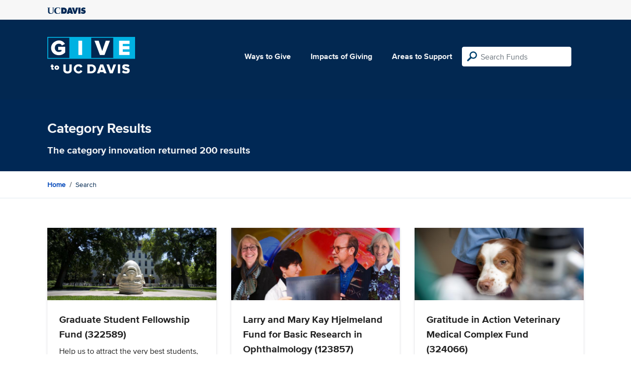

--- FILE ---
content_type: text/html; charset=utf-8
request_url: https://give.ucdavis.edu/Search/Tags/innovation?appeal=17442
body_size: 20910
content:




<!DOCTYPE html>
<html lang="en">
<head>
    <meta charset="utf-8">
    <title>Give UC Davis - Category Results</title>
    <meta name="viewport" content="width=device-width, initial-scale=1.0">
    <meta name="description" content="Donate to the University of California at Davis">
    <meta property="og:description" content="Donate to the University of California at Davis" />
    <meta property="og:title" content="Donate to the University of California at Davis" />
    <meta property="og:image" content="/content/images/thumbnail.png?v=2025" />
    <meta name="twitter:card" content="photo">
    <meta name="twitter:site" content="&#64;srkirkland">
    <meta name="twitter:title" content="Donate to the University of California at Davis">
    <meta name="twitter:image:src" content="/content/images/thumbnail.png?v=2025">

    <!-- Style Preprocessor Thingy -->
    <script src="/bundles/css-browser-selector?v=wxpxockR6AdiqJLxd3fmMdjZnPaqb_T2IQGHO1jg0Ys1"></script>


    <!-- Le styles -->
    <link href="/Content/styles?v=ts-Cup2idkRw86d8ZqwruGmva_KTyho8OCCTjg57kdA1" rel="stylesheet"/>


    <!-- Fav and touch icons -->
    <link rel="shortcut icon" href='/favicon.ico?v2'>
    <link rel="apple-touch-icon" href='/content/images/apple-touch-icon.png?v2'>

    <link href="https://doublethedonation.com/api/css/ddplugin.css" rel="stylesheet" />

    <!-- Google Tag Manager -->
    <script nonce="d03ae0c70bb3fe523da35cc36af470cd8647263411a7f5632f4d9e14b1a8f1a2">(function(w,d,s,l,i){w[l]=w[l]||[];w[l].push({'gtm.start':
    new Date().getTime(),event:'gtm.js'});var f=d.getElementsByTagName(s)[0],
    j=d.createElement(s),dl=l!='dataLayer'?'&l='+l:'';j.async=true;j.src=
    'https://www.googletagmanager.com/gtm.js?id='+i+dl;f.parentNode.insertBefore(j,f);
    })(window,document,'script','dataLayer','GTM-PSBL2QQ');</script>
    <!-- End Google Tag Manager -->



    
</head>

<body>
<!-- Google Tag Manager (noscript) -->
<noscript><iframe src="https://www.googletagmanager.com/ns.html?id=GTM-PSBL2QQ"
height="0" width="0" style="display:none;visibility:hidden"></iframe></noscript>
<!-- End Google Tag Manager (noscript) -->

<div class="pagewrap">
    <header>
        <div class="container">
            <div class="row justify-content-between align-items-center">
                <div class="col">
                    <a target="_blank" href="https://ucdavis.edu">
                        <img class="img-fluid ucdavis-logo" src="/Content/images/ucdavis_blue.svg" alt="UC Davis" />
                    </a>
                </div>
            </div>
        </div>
    </header>

<div class="navbar">
  <div class="container">
    <div class="row">
        <div class="col-12 col-sm-6 col-md-5 col-lg-4 nav-brand">
            <a class="logo" href="/"><img src="/Content/images/logo-mark.svg?v=2025d" style="margin-top:15px; height:75px"  alt="logo mark"></a>
        </div>
      
      <div class="nav-content">
        <ul class="navbar-nav">
          <li class="nav-item">
            <a target="_blank" href="https://giving.ucdavis.edu/ways-to-give">Ways to Give</a>
          </li>
          <li class="nav-item">
            <a target="_blank" href="https://giving.ucdavis.edu/impacts-giving">Impacts of Giving</a>
          </li>
          <li class="nav-item">
            <a href="/Area?appeal=17442">Areas to Support</a>
          </li>
        </ul>
        <form action="/Search/Results?appeal=17442" method="GET">
          <input type="hidden" name="appeal" value="17442" />
          <input type="hidden" name="donor" />
          <input type="hidden" name="amount" />
          <input type="hidden" name="recurring" />
          <input type="search" id="search" name="q" class="form-control nav-search" placeholder="Search Funds" />
        </form>
      
        
      </div>
    </div>
  </div>
</div>

    <div class="container" id="search-results" style="display: none;">
        <div class="well well-sm">
            <h4>Search results</h4>
            <div class="row" id="results-row"></div>
        </div>
    </div>

    


<div class="banner--search">
    <div class="container">
        <div class="row">
            <div class="col-12 col-sm">
            <h1 class="primary-light-font">Category Results</h1>
            <h3 class="primary-light-font">The category <strong>innovation</strong> returned 200 results</h3>
            </div>
           
        </div>
    </div>
</div>
<div class="breadcrumb-container">
    <div class="container">
        <div class="row align-items-top">
            <div class="col-12">
                <ul class="breadcrumb">
                    <li class="breadcrumb-item">
                         <a href="/">Home</a>
                    </li>
                  
                    <li class="breadcrumb-item">
                        Search
                    </li>
                </ul>
            </div>
        </div>
    </div>
</div>

<div class="results">
    <div class="container">
        <div class="row">
                    <div class="col-12 col-md-4" style="margin-top:2%;">
                    <div class="ff-inner">
                            <div class="ff-image">
                                <img class="img-fluid" src="https://give.blob.core.windows.net/giveupload/43bf4f2e-7a06-408c-a91f-bee6521da0bc-eye-on-mrak-small.jpg" alt="placeholder">
                            </div>
                            <div class="ff-body">
                                <h3>Graduate Student Fellowship Fund (322589)</h3>
                                <p>Help us to attract the very best students, provide them support, and recognize and honor their achievements.</p>
                            </div>
                            <div class="ff-cta">
                            <a class="btn" href="/GRAD/322589?appeal=17442">
                                view
                            </a>
                            </div>
                        
                    </div>
                    </div>
                    <div class="col-12 col-md-4" style="margin-top:2%;">
                    <div class="ff-inner">
                            <div class="ff-image">
                                <img class="img-fluid" src="https://give.blob.core.windows.net/giveupload/07658e9e-4d70-4ecc-b359-61d196489be4-Eye-Center-fund-small.jpg" alt="placeholder">
                            </div>
                            <div class="ff-body">
                                <h3>Larry and Mary Kay Hjelmeland Fund for Basic Research in Ophthalmology (123857)</h3>
                                <p>Support a brighter future for vision science</p>
                            </div>
                            <div class="ff-cta">
                            <a class="btn" href="/MOPH/123857?appeal=17442">
                                view
                            </a>
                            </div>
                        
                    </div>
                    </div>
                    <div class="col-12 col-md-4" style="margin-top:2%;">
                    <div class="ff-inner">
                            <div class="ff-image">
                                <img class="img-fluid" src="https://givingserviceproduction.blob.core.windows.net/giveupload/2cd85c3a-b165-4c47-8c29-e9cc7ee36415-20110306spayday0415-small.jpg" alt="placeholder">
                            </div>
                            <div class="ff-body">
                                <h3>Gratitude in Action Veterinary Medical Complex Fund (324066)</h3>
                                <p>Support the Gratitude in Action VMC Capital Project Fund</p>
                            </div>
                            <div class="ff-cta">
                            <a class="btn" href="/VVMC/324066?appeal=17442">
                                view
                            </a>
                            </div>
                        
                    </div>
                    </div>
                    <div class="col-12 col-md-4" style="margin-top:2%;">
                    <div class="ff-inner">
                            <div class="ff-image">
                                <img class="img-fluid" src="https://givingserviceproduction.blob.core.windows.net/giveupload/9456dd8a-5c98-46fd-97d4-fb0d6d4119ce-1748382262908--1--small.jpg" alt="placeholder">
                            </div>
                            <div class="ff-body">
                                <h3>Hacking 4 Support Fund (77020)</h3>
                                <p>Support the Hacking 4 Support Fund</p>
                            </div>
                            <div class="ff-cta">
                            <a class="btn" href="/2400/77020?appeal=17442">
                                view
                            </a>
                            </div>
                        
                    </div>
                    </div>
                    <div class="col-12 col-md-4" style="margin-top:2%;">
                    <div class="ff-inner">
                            <div class="ff-image">
                                <img class="img-fluid" src="https://givingserviceproduction.blob.core.windows.net/giveupload/003cfbaa-5386-4b89-8213-781ed834f39c-Veterinary-Assisted-Reproduction-Laboratory-small.jpg" alt="placeholder">
                            </div>
                            <div class="ff-body">
                                <h3>Veterinary Assisted Reproduction Laboratory Support Fund (76818)</h3>
                                <p>Support the Veterinary Assisted Reproduction Laboratory Support Fund</p>
                            </div>
                            <div class="ff-cta">
                            <a class="btn" href="/VPHR/76818?appeal=17442">
                                view
                            </a>
                            </div>
                        
                    </div>
                    </div>
                    <div class="col-12 col-md-4" style="margin-top:2%;">
                    <div class="ff-inner">
                            <div class="ff-image">
                                <img class="img-fluid" src="https://givingserviceproduction.blob.core.windows.net/giveupload/6673a7e8-8e6f-4374-86a4-48fac696c89b-CCAH-CAMF-Fund-small.jpg" alt="placeholder">
                            </div>
                            <div class="ff-body">
                                <h3>Companion Animal Memorial Fund (V483022)</h3>
                                <p>CCAH Companion Animal Memorial Fund</p>
                            </div>
                            <div class="ff-cta">
                            <a class="btn" href="/VCAH/V483022?appeal=17442">
                                view
                            </a>
                            </div>
                        
                    </div>
                    </div>
                    <div class="col-12 col-md-4" style="margin-top:2%;">
                    <div class="ff-inner">
                            <div class="ff-image">
                                <img class="img-fluid" src="https://givingserviceproduction.blob.core.windows.net/giveupload/dafd7406-b32e-416d-ad2c-b172d38982e2-Small-Animal-Clinic-small.jpg" alt="placeholder">
                            </div>
                            <div class="ff-body">
                                <h3>Veterinary Medical Center Small Animal Clinic Fund (324633)</h3>
                                <p>VMC Small Animal Clinic (SAC)</p>
                            </div>
                            <div class="ff-cta">
                            <a class="btn" href="/VVMC/324633?appeal=17442">
                                view
                            </a>
                            </div>
                        
                    </div>
                    </div>
                    <div class="col-12 col-md-4" style="margin-top:2%;">
                    <div class="ff-inner">
                            <div class="ff-image">
                                <img class="img-fluid" src="https://givingserviceproduction.blob.core.windows.net/giveupload/182550f4-17f0-4ceb-bae6-c4eaafa878d6-Giving-Page-Photo-Size-2100x900--AIR1-small.jpg" alt="placeholder">
                            </div>
                            <div class="ff-body">
                                <h3>Accreditation to Improve Restoration (AIR) Program Fund (76877)</h3>
                                <p>Support the Accreditation to Improve Restoration (AIR) Program Fund</p>
                            </div>
                            <div class="ff-cta">
                            <a class="btn" href="/APPA/76877?appeal=17442">
                                view
                            </a>
                            </div>
                        
                    </div>
                    </div>
                    <div class="col-12 col-md-4" style="margin-top:2%;">
                    <div class="ff-inner">
                            <div class="ff-image">
                                <img class="img-fluid" src="https://give.blob.core.windows.net/giveupload/67fd551c-92bd-471d-a8da-32986eeef7d0-20131008_godoy_luis_093-small.jpg" alt="placeholder">
                            </div>
                            <div class="ff-body">
                                <h3>School of Medicine Annual Fund (342040)</h3>
                                <p>Support world-class primary care and research</p>
                            </div>
                            <div class="ff-cta">
                            <a class="btn" href="/MEDI/342040?appeal=17442">
                                view
                            </a>
                            </div>
                        
                    </div>
                    </div>
                    <div class="col-12 col-md-4" style="margin-top:2%;">
                    <div class="ff-inner">
                            <div class="ff-image">
                                <img class="img-fluid" src="https://givingserviceproduction.blob.core.windows.net/giveupload/339d11e3-5058-418f-9e17-36a5c448de71-neurology-small.png" alt="placeholder">
                            </div>
                            <div class="ff-body">
                                <h3>Neurology General Support Fund (MNEUGFT)</h3>
                                <p>Neurology General Support Fund</p>
                            </div>
                            <div class="ff-cta">
                            <a class="btn" href="/MNEU/MNEUGFT?appeal=17442">
                                view
                            </a>
                            </div>
                        
                    </div>
                    </div>
                    <div class="col-12 col-md-4" style="margin-top:2%;">
                    <div class="ff-inner">
                            <div class="ff-image">
                                <img class="img-fluid" src="https://givingserviceproduction.blob.core.windows.net/giveupload/bd7005fb-a92f-415f-8685-ba90d70b8c8c-Kids-and-Veggie-Image-small.jpg" alt="placeholder">
                            </div>
                            <div class="ff-body">
                                <h3>Barbara J. Van Zandt Endowment (122330)</h3>
                                <p>Support the Barbara J. Van Zandt Endowment</p>
                            </div>
                            <div class="ff-cta">
                            <a class="btn" href="/ANUT/122330?appeal=17442">
                                view
                            </a>
                            </div>
                        
                    </div>
                    </div>
                    <div class="col-12 col-md-4" style="margin-top:2%;">
                    <div class="ff-inner">
                            <div class="ff-image">
                                <img class="img-fluid" src="https://givingserviceproduction.blob.core.windows.net/giveupload/8386c614-6ce3-4f13-b983-df0dbabaf5f3-SAYS-Logo-small.gif" alt="placeholder">
                            </div>
                            <div class="ff-body">
                                <h3>Sacramento Area Youth Speaks (SAYS) (322619)</h3>
                                <p>Make a Gift to the SAYS Program</p>
                            </div>
                            <div class="ff-cta">
                            <a class="btn" href="/ODEI/322619?appeal=17442">
                                view
                            </a>
                            </div>
                        
                    </div>
                    </div>
                    <div class="col-12 col-md-4" style="margin-top:2%;">
                    <div class="ff-inner">
                            <div class="ff-image">
                                <img class="img-fluid" src="https://givingserviceproduction.blob.core.windows.net/giveupload/1f7a0a36-a5c6-4a6e-a29d-ee3f1aed80ee-2100x900_SZ-Bipolar-Research-small.jpg" alt="placeholder">
                            </div>
                            <div class="ff-body">
                                <h3>Psych Schizophrenia/Bipolar Research (SCHIBIP)</h3>
                                <p>Psych Schizophrenia/Bipolar Research</p>
                            </div>
                            <div class="ff-cta">
                            <a class="btn" href="/MPSY/SCHIBIP?appeal=17442">
                                view
                            </a>
                            </div>
                        
                    </div>
                    </div>
                    <div class="col-12 col-md-4" style="margin-top:2%;">
                    <div class="ff-inner">
                            <div class="ff-image">
                                <img class="img-fluid" src="https://givingserviceproduction.blob.core.windows.net/giveupload/512cab8e-0723-489c-b7d3-fc427a4e0406-322564-Student-Professional-Development-small.jpg" alt="placeholder">
                            </div>
                            <div class="ff-body">
                                <h3>Graduate School of Management Student Professional Development (322564)</h3>
                                <p>Make a gift to GSM Student Professional Development</p>
                            </div>
                            <div class="ff-cta">
                            <a class="btn" href="/GSM1/322564?appeal=17442">
                                view
                            </a>
                            </div>
                        
                    </div>
                    </div>
                    <div class="col-12 col-md-4" style="margin-top:2%;">
                    <div class="ff-inner">
                            <div class="ff-image">
                                <img class="img-fluid" src="https://givingserviceproduction.blob.core.windows.net/giveupload/5d2f86ca-7578-48aa-ac42-6a08aa68853d-mysis2-small.png" alt="placeholder">
                            </div>
                            <div class="ff-body">
                                <h3>Mysis-Based Clarity Restoration (TERCG47)</h3>
                                <p>Help us learn more about Mysis shrimp in Lake Tahoe!</p>
                            </div>
                            <div class="ff-cta">
                            <a class="btn" href="/TERC/TERCG47?appeal=17442">
                                view
                            </a>
                            </div>
                        
                    </div>
                    </div>
                    <div class="col-12 col-md-4" style="margin-top:2%;">
                    <div class="ff-inner">
                            <div class="ff-image">
                                <img class="img-fluid" src="https://givingserviceproduction.blob.core.windows.net/giveupload/e31c808c-4d28-4080-94c9-c86fe8bfe61a-20210729joshdanika081-small.jpg" alt="placeholder">
                            </div>
                            <div class="ff-body">
                                <h3>Veterinary Genetics Research Fund (V451VGR)</h3>
                                <p>Veterinary Genetics Research Fund</p>
                            </div>
                            <div class="ff-cta">
                            <a class="btn" href="/VPHR/V451VGR?appeal=17442">
                                view
                            </a>
                            </div>
                        
                    </div>
                    </div>
                    <div class="col-12 col-md-4" style="margin-top:2%;">
                    <div class="ff-inner">
                            <div class="ff-image">
                                <img class="img-fluid" src="https://givingserviceproduction.blob.core.windows.net/giveupload/23abed5a-b7c1-478e-8525-25c27405cdd5-1_2100x900-small.jpg" alt="placeholder">
                            </div>
                            <div class="ff-body">
                                <h3>Learning by Leading Program Support (LXL0002)</h3>
                                <p>UC Davis Arboretum and Public Garden&#39;s Leadership Interns Help Environments Thrive</p>
                            </div>
                            <div class="ff-cta">
                            <a class="btn" href="/AARB/LXL0002?appeal=17442">
                                view
                            </a>
                            </div>
                        
                    </div>
                    </div>
                    <div class="col-12 col-md-4" style="margin-top:2%;">
                    <div class="ff-inner">
                            <div class="ff-image">
                                <img class="img-fluid" src="https://give.blob.core.windows.net/giveupload/5faf7d00-5949-4429-b458-6ea5f78ab12f-chemical-engineering-small.jpg" alt="placeholder">
                            </div>
                            <div class="ff-body">
                                <h3>MATERIALS SCIENCE AND ENGINEERING (MSDP)</h3>
                                <p>Support the Department of Materials Science and Engineering</p>
                            </div>
                            <div class="ff-cta">
                            <a class="btn" href="/MSDP?appeal=17442">
                                view
                            </a>
                            </div>
                        
                    </div>
                    </div>
                    <div class="col-12 col-md-4" style="margin-top:2%;">
                    <div class="ff-inner">
                            <div class="ff-image">
                                <img class="img-fluid" src="https://givingserviceproduction.blob.core.windows.net/giveupload/b859f84d-b5cd-4fa0-81e7-33235c7d5e2a-Main-VETM-small.jpg" alt="placeholder">
                            </div>
                            <div class="ff-body">
                                <h3>School of Veterinary Medicine Friends Annual Fund (342075)</h3>
                                <p>Supports the Dean&#39;s highest priorities</p>
                            </div>
                            <div class="ff-cta">
                            <a class="btn" href="/VETM/342075?appeal=17442">
                                view
                            </a>
                            </div>
                        
                    </div>
                    </div>
                    <div class="col-12 col-md-4" style="margin-top:2%;">
                    <div class="ff-inner">
                            <div class="ff-image">
                                <img class="img-fluid" src="https://give.blob.core.windows.net/giveupload/e262d316-2293-4923-b240-27fe298d10f6-barrelsResized-small.jpg" alt="placeholder">
                            </div>
                            <div class="ff-body">
                                <h3>APS Packaging Experiential Learning Fund (325700)</h3>
                                <p> Support the APS Packaging Experiential Learning Fund</p>
                            </div>
                            <div class="ff-cta">
                            <a class="btn" href="/AVIT/325700?appeal=17442">
                                view
                            </a>
                            </div>
                        
                    </div>
                    </div>
                    <div class="col-12 col-md-4" style="margin-top:2%;">
                    <div class="ff-inner">
                            <div class="ff-image">
                                <img class="img-fluid" src="https://give.blob.core.windows.net/giveupload/1a9f586d-1788-42d0-af78-93a048113409-PlantSci3Resized-small.jpg" alt="placeholder">
                            </div>
                            <div class="ff-body">
                                <h3>Louise Ferguson and Craig Kallsen Pistachio Research Fund (325603)</h3>
                                <p>Support the Louise Ferguson and Craig Kallsen Pistachio Research Fund</p>
                            </div>
                            <div class="ff-cta">
                            <a class="btn" href="/APLS/325603?appeal=17442">
                                view
                            </a>
                            </div>
                        
                    </div>
                    </div>
                    <div class="col-12 col-md-4" style="margin-top:2%;">
                    <div class="ff-inner">
                            <div class="ff-image">
                                <img class="img-fluid" src="https://givingserviceproduction.blob.core.windows.net/giveupload/5755f600-fa3e-4cce-99ae-07c9c6985b38-2100x900_Hales-Award-small.jpg" alt="placeholder">
                            </div>
                            <div class="ff-body">
                                <h3>Robert and Dianne Hales Volunteer Clinical Faculty Distinguished Teaching and Service Award (123327)</h3>
                                <p>Volunteer Clinical Faculty Distinguished Teaching and Service</p>
                            </div>
                            <div class="ff-cta">
                            <a class="btn" href="/MPSY/123327?appeal=17442">
                                view
                            </a>
                            </div>
                        
                    </div>
                    </div>
                    <div class="col-12 col-md-4" style="margin-top:2%;">
                    <div class="ff-inner">
                            <div class="ff-image">
                                <img class="img-fluid" src="https://givingserviceproduction.blob.core.windows.net/giveupload/bbd522cc-a802-46f7-9aec-a763dc72b9e1-Neuroengineering-small.png" alt="placeholder">
                            </div>
                            <div class="ff-body">
                                <h3>Center for Neuroengineering and Medicine Excellence Fund (NMCGIFT)</h3>
                                <p>Support students as they pursue interdisciplinary training in engineering, neuroscience, medicine, computer science and more</p>
                            </div>
                            <div class="ff-cta">
                            <a class="btn" href="/2400/NMCGIFT?appeal=17442">
                                view
                            </a>
                            </div>
                        
                    </div>
                    </div>
                    <div class="col-12 col-md-4" style="margin-top:2%;">
                    <div class="ff-inner">
                            <div class="ff-image">
                                <img class="img-fluid" src="https://givingserviceproduction.blob.core.windows.net/giveupload/8fe7e8d4-07ae-4b4d-aabd-e1537fc07a13-its-giving-new-small.png" alt="placeholder">
                            </div>
                            <div class="ff-body">
                                <h3>Energy and Transportation Career Development Award (124986)</h3>
                                <p>This fund will support students by providing resources for them to participate in a career development opportunity</p>
                            </div>
                            <div class="ff-cta">
                            <a class="btn" href="/TGEN/124986?appeal=17442">
                                view
                            </a>
                            </div>
                        
                    </div>
                    </div>
                    <div class="col-12 col-md-4" style="margin-top:2%;">
                    <div class="ff-inner">
                            <div class="ff-image">
                                <img class="img-fluid" src="https://give.blob.core.windows.net/giveupload/1d5ae2ad-0ace-4b10-a20d-b3e6318482a0-FoodSciResized-small.jpg" alt="placeholder">
                            </div>
                            <div class="ff-body">
                                <h3>L.A.W. Support Fund for Food Science Student Experience (325419)</h3>
                                <p>Join us in giving to the L.A.W. Support Fund for Food Science Student Experience</p>
                            </div>
                            <div class="ff-cta">
                            <a class="btn" href="/AFST/325419?appeal=17442">
                                view
                            </a>
                            </div>
                        
                    </div>
                    </div>
                    <div class="col-12 col-md-4" style="margin-top:2%;">
                    <div class="ff-inner">
                            <div class="ff-image">
                                <img class="img-fluid" src="https://give.blob.core.windows.net/giveupload/de323346-143c-4307-871d-b56ab855758f-Bike-Circle_resized-small.jpg" alt="placeholder">
                            </div>
                            <div class="ff-body">
                                <h3>Annual and Special Gifts (DDAG)</h3>
                                <p>Give to the Annual Fund</p>
                            </div>
                            <div class="ff-cta">
                            <a class="btn" href="/DDAG?appeal=17442">
                                view
                            </a>
                            </div>
                        
                    </div>
                    </div>
                    <div class="col-12 col-md-4" style="margin-top:2%;">
                    <div class="ff-inner">
                            <div class="ff-image">
                                <img class="img-fluid" src="https://givingserviceproduction.blob.core.windows.net/giveupload/278e38c6-e0e8-4acd-965e-4fbe260abf31-SUN-Program_2754_v3-small.JPG" alt="placeholder">
                            </div>
                            <div class="ff-body">
                                <h3>Substance Use Navigator (SUN) Program Fund (ERMA400)</h3>
                                <p>Treating substance use disorders in emergency departments</p>
                            </div>
                            <div class="ff-cta">
                            <a class="btn" href="/IMEM/ERMA400?appeal=17442">
                                view
                            </a>
                            </div>
                        
                    </div>
                    </div>
                    <div class="col-12 col-md-4" style="margin-top:2%;">
                    <div class="ff-inner">
                            <div class="ff-image">
                                <img class="img-fluid" src="https://givingserviceproduction.blob.core.windows.net/giveupload/b1bac1ff-fd2c-47f5-ab5f-931b452937a2-CNS-Banner_2100x900-small.jpg" alt="placeholder">
                            </div>
                            <div class="ff-body">
                                <h3>Center for Neuroscience General Support (CNSVARD)</h3>
                                <p>Center for Neuroscience General Support</p>
                            </div>
                            <div class="ff-cta">
                            <a class="btn" href="/BCNS/CNSVARD?appeal=17442">
                                view
                            </a>
                            </div>
                        
                    </div>
                    </div>
                    <div class="col-12 col-md-4" style="margin-top:2%;">
                    <div class="ff-inner">
                            <div class="ff-image">
                                <img class="img-fluid" src="https://givingserviceproduction.blob.core.windows.net/giveupload/3e06d162-68e3-4469-9cf7-75b9a924cbad-Physics-and-Astronomy-Opportunity-Award-USE-JPEG-orig-small.jpg" alt="placeholder">
                            </div>
                            <div class="ff-body">
                                <h3>Physics and Astronomy Opportunity Fellowship (124819)</h3>
                                <p>Support underrepresented graduate students in the fields of physics and astronomy!</p>
                            </div>
                            <div class="ff-cta">
                            <a class="btn" href="/PHYD/124819?appeal=17442">
                                view
                            </a>
                            </div>
                        
                    </div>
                    </div>
                    <div class="col-12 col-md-4" style="margin-top:2%;">
                    <div class="ff-inner">
                            <div class="ff-image">
                                <img class="img-fluid" src="https://givingserviceproduction.blob.core.windows.net/giveupload/a5cfb55e-59f3-4525-be66-4ec15fea1d90-SmartLandscape_Team-small.jpg" alt="placeholder">
                            </div>
                            <div class="ff-body">
                                <h3>SmartLandscape Program Support (CUHSLND)</h3>
                                <p>Make a gift to the SmartLandscape Program Support Fund</p>
                            </div>
                            <div class="ff-cta">
                            <a class="btn" href="/AASI/CUHSLND?appeal=17442">
                                view
                            </a>
                            </div>
                        
                    </div>
                    </div>
                    <div class="col-12 col-md-4" style="margin-top:2%;">
                    <div class="ff-inner">
                            <div class="ff-image">
                                <img class="img-fluid" src="https://give.blob.core.windows.net/giveupload/64de3f00-7da5-4ed0-a2c4-426652d5099b-StudentBabyGoat2-small.jpg" alt="placeholder">
                            </div>
                            <div class="ff-body">
                                <h3>Dr. Jennifer Walker Fund in Animal Welfare (323323)</h3>
                                <p>Make a gift to the Dr. Jennifer Walker Fund in Animal Welfare</p>
                            </div>
                            <div class="ff-cta">
                            <a class="btn" href="/AANS/323323?appeal=17442">
                                view
                            </a>
                            </div>
                        
                    </div>
                    </div>
                    <div class="col-12 col-md-4" style="margin-top:2%;">
                    <div class="ff-inner">
                            <div class="ff-image">
                                <img class="img-fluid" src="https://give.blob.core.windows.net/giveupload/55464024-aa11-4be7-883f-093adffcef65-VMTH-small.jpg" alt="placeholder">
                            </div>
                            <div class="ff-body">
                                <h3>Veterinary Medical Teaching Hospital (VMTH)</h3>
                                <p>Delivers state-of-the-art clinical care while providing training opportunities and clinical experiences for DVM students.</p>
                            </div>
                            <div class="ff-cta">
                            <a class="btn" href="/VMTH?appeal=17442">
                                view
                            </a>
                            </div>
                        
                    </div>
                    </div>
                    <div class="col-12 col-md-4" style="margin-top:2%;">
                    <div class="ff-inner">
                            <div class="ff-image">
                                <img class="img-fluid" src="https://give.blob.core.windows.net/giveupload/e9390f78-1885-4aa4-ae8a-6b5fd5f7d858-Bodegamarinelab_resized-small.jpg" alt="placeholder">
                            </div>
                            <div class="ff-body">
                                <h3>Interdisciplinary Centers (CNTR)</h3>
                                <p>Make a Gift to the UC Davis Interdisciplinary Centers</p>
                            </div>
                            <div class="ff-cta">
                            <a class="btn" href="/CNTR?appeal=17442">
                                view
                            </a>
                            </div>
                        
                    </div>
                    </div>
                    <div class="col-12 col-md-4" style="margin-top:2%;">
                    <div class="ff-inner">
                            <div class="ff-image">
                                <img class="img-fluid" src="https://givingserviceproduction.blob.core.windows.net/giveupload/6f169674-6c6d-4b87-bfe3-b3936f455258-asc--1---1--small.png" alt="placeholder">
                            </div>
                            <div class="ff-body">
                                <h3>Construction Engineering and Management Excellence Fund (76747)</h3>
                                <p>Support the Construction Engineering and Management Excellence Fund</p>
                            </div>
                            <div class="ff-cta">
                            <a class="btn" href="/2420/76747?appeal=17442">
                                view
                            </a>
                            </div>
                        
                    </div>
                    </div>
                    <div class="col-12 col-md-4" style="margin-top:2%;">
                    <div class="ff-inner">
                            <div class="ff-image">
                                <img class="img-fluid" src="https://givingserviceproduction.blob.core.windows.net/giveupload/acfdd0a4-a04f-461f-aad9-11dc899daad8-Niels-C--Pedersen-Feline-Health-Endowment-small.jpg" alt="placeholder">
                            </div>
                            <div class="ff-body">
                                <h3>Niels C. Pedersen Feline Health Endowment (08914)</h3>
                                <p>CCAH Niels C. Pedersen Feline Health Endowment</p>
                            </div>
                            <div class="ff-cta">
                            <a class="btn" href="/VCAH/08914?appeal=17442">
                                view
                            </a>
                            </div>
                        
                    </div>
                    </div>
                    <div class="col-12 col-md-4" style="margin-top:2%;">
                    <div class="ff-inner">
                            <div class="ff-image">
                                <img class="img-fluid" src="https://givingserviceproduction.blob.core.windows.net/giveupload/e4cf7dda-7e3c-4f15-8789-b7dce16be0a5-resized---BMEGG-photo-small.png" alt="placeholder">
                            </div>
                            <div class="ff-body">
                                <h3>Biomedical Engineering Graduate Group Support Fund (GRADGFT)</h3>
                                <p>Biomedical Engineering Graduate Group support graduate student travel , awards, enrichment events and more</p>
                            </div>
                            <div class="ff-cta">
                            <a class="btn" href="/BEDF/GRADGFT?appeal=17442">
                                view
                            </a>
                            </div>
                        
                    </div>
                    </div>
                    <div class="col-12 col-md-4" style="margin-top:2%;">
                    <div class="ff-inner">
                            <div class="ff-image">
                                <img class="img-fluid" src="https://givingserviceproduction.blob.core.windows.net/giveupload/72fea39a-cd52-419e-bf78-7d81e1a83de4-ENVIBAT-small.jpg" alt="placeholder">
                            </div>
                            <div class="ff-body">
                                <h3>Latent Heat Battery Competition and Prototype Research (ENVIBAT)</h3>
                                <p>Support Latent Heat Battery Competition and Prototype Research!</p>
                            </div>
                            <div class="ff-cta">
                            <a class="btn" href="/ENVI/ENVIBAT?appeal=17442">
                                view
                            </a>
                            </div>
                        
                    </div>
                    </div>
                    <div class="col-12 col-md-4" style="margin-top:2%;">
                    <div class="ff-inner">
                            <div class="ff-image">
                                <img class="img-fluid" src="https://givingserviceproduction.blob.core.windows.net/giveupload/a0e960e7-00b4-459b-b2c0-f4d3b01787f5-the-mind-small.jpg" alt="placeholder">
                            </div>
                            <div class="ff-body">
                                <h3>iBehavior App Project Support Fund (DHIBEHA)</h3>
                                <p>Support the iBehavior App Project today!</p>
                            </div>
                            <div class="ff-cta">
                            <a class="btn" href="/MIND/DHIBEHA?appeal=17442">
                                view
                            </a>
                            </div>
                        
                    </div>
                    </div>
                    <div class="col-12 col-md-4" style="margin-top:2%;">
                    <div class="ff-inner">
                            <div class="ff-image">
                                <img class="img-fluid" src="https://givingserviceproduction.blob.core.windows.net/giveupload/aab66ffb-0abb-4280-91e5-623cd7836d01-neur_Test-small.jpg" alt="placeholder">
                            </div>
                            <div class="ff-body">
                                <h3>Parkinson&#39;s Disease Multi-disciplinary Clinic Fund (325087)</h3>
                                <p>Support the Parkinson&#39;s Disease multi-disciplinary clinic</p>
                            </div>
                            <div class="ff-cta">
                            <a class="btn" href="/MNEU/325087?appeal=17442">
                                view
                            </a>
                            </div>
                        
                    </div>
                    </div>
                    <div class="col-12 col-md-4" style="margin-top:2%;">
                    <div class="ff-inner">
                            <div class="ff-image">
                                <img class="img-fluid" src="https://give.blob.core.windows.net/giveupload/74976267-73a2-4fac-b263-43d929d144cf-chemical-engineering-small.jpg" alt="placeholder">
                            </div>
                            <div class="ff-body">
                                <h3>Chemical Engineering Excellence Endowment Fund (125181)</h3>
                                <p>Invest in flexible funds to support Chemical Engineering students </p>
                            </div>
                            <div class="ff-cta">
                            <a class="btn" href="/CHDP/125181?appeal=17442">
                                view
                            </a>
                            </div>
                        
                    </div>
                    </div>
                    <div class="col-12 col-md-4" style="margin-top:2%;">
                    <div class="ff-inner">
                            <div class="ff-image">
                                <img class="img-fluid" src="https://give.blob.core.windows.net/giveupload/b0da92ea-3893-4177-a2b8-34c27fd4d377-Craig-Work-2-Gene-small.jpg" alt="placeholder">
                            </div>
                            <div class="ff-body">
                                <h3>Craig Matthew Childers Fund for Electric Vehicle Technology and Policy (123081)</h3>
                                <p>This clean vehicle technology fund honors Craig Childers while providing opportunity for young scholars.</p>
                            </div>
                            <div class="ff-cta">
                            <a class="btn" href="/TGEN/123081?appeal=17442">
                                view
                            </a>
                            </div>
                        
                    </div>
                    </div>
                    <div class="col-12 col-md-4" style="margin-top:2%;">
                    <div class="ff-inner">
                            <div class="ff-image">
                                <img class="img-fluid" src="https://give.blob.core.windows.net/giveupload/4b686e50-b4b8-4332-9827-a335465263df-FMR--landing-small.jpg" alt="placeholder">
                            </div>
                            <div class="ff-body">
                                <h3>Innovative Research Fund for FMR1-related Disorders (323867)</h3>
                                <p>Innovative Research Fund for FMR1-related Disorders</p>
                            </div>
                            <div class="ff-cta">
                            <a class="btn" href="/MIND/323867?appeal=17442">
                                view
                            </a>
                            </div>
                        
                    </div>
                    </div>
                    <div class="col-12 col-md-4" style="margin-top:2%;">
                    <div class="ff-inner">
                            <div class="ff-image">
                                <img class="img-fluid" src="https://give.blob.core.windows.net/giveupload/a29ba9c6-8c39-4262-b2fd-b77a3a500679-Moore-Hall-long2-small.jpg" alt="placeholder">
                            </div>
                            <div class="ff-body">
                                <h3>Helen M. Thomson Award for Nursing Leadership (14657)</h3>
                                <p>Scholarships for students who will lead the future of health care</p>
                            </div>
                            <div class="ff-cta">
                            <a class="btn" href="/SONU/14657?appeal=17442">
                                view
                            </a>
                            </div>
                        
                    </div>
                    </div>
                    <div class="col-12 col-md-4" style="margin-top:2%;">
                    <div class="ff-inner">
                            <div class="ff-image">
                                <img class="img-fluid" src="https://give.blob.core.windows.net/giveupload/de7b5d00-dffa-4133-84c2-75137821af84-Engineering-Thanks-2100-x-900-small.jpg" alt="placeholder">
                            </div>
                            <div class="ff-body">
                                <h3>College of Engineering Student Clubs Fund (323655)</h3>
                                <p>Support our student clubs.</p>
                            </div>
                            <div class="ff-cta">
                            <a class="btn" href="/2408/323655?appeal=17442">
                                view
                            </a>
                            </div>
                        
                    </div>
                    </div>
                    <div class="col-12 col-md-4" style="margin-top:2%;">
                    <div class="ff-inner">
                            <div class="ff-image">
                                <img class="img-fluid" src="https://givingserviceproduction.blob.core.windows.net/giveupload/e55de437-03ed-4ccd-bba9-53be305c918d-Integrative-Medicine-Service-small.jpg" alt="placeholder">
                            </div>
                            <div class="ff-body">
                                <h3>Sports Medicine and Rehabilitation Service (V1TH270)</h3>
                                <p>VMTH Sports Medicine and Rehabilitation Service</p>
                            </div>
                            <div class="ff-cta">
                            <a class="btn" href="/VMTH/V1TH270?appeal=17442">
                                view
                            </a>
                            </div>
                        
                    </div>
                    </div>
                    <div class="col-12 col-md-4" style="margin-top:2%;">
                    <div class="ff-inner">
                            <div class="ff-image">
                                <img class="img-fluid" src="https://givingserviceproduction.blob.core.windows.net/giveupload/1c38d740-8b7f-44c9-95f7-d1306fec857b-Dr--P1-small.jpg" alt="placeholder">
                            </div>
                            <div class="ff-body">
                                <h3>Glial Development and Disease Lecture Fund (76988)</h3>
                                <p>We invite you to consider making a gift today!</p>
                            </div>
                            <div class="ff-cta">
                            <a class="btn" href="/MNEU/76988?appeal=17442">
                                view
                            </a>
                            </div>
                        
                    </div>
                    </div>
                    <div class="col-12 col-md-4" style="margin-top:2%;">
                    <div class="ff-inner">
                            <div class="ff-image">
                                <img class="img-fluid" src="https://givingserviceproduction.blob.core.windows.net/giveupload/d207e94e-e666-4688-82e7-dd3bf00d2ddf-water-small.jpg" alt="placeholder">
                            </div>
                            <div class="ff-body">
                                <h3>Clear Lake Research and Education Fund (76879)</h3>
                                <p>Support research and education at Clear Lake!</p>
                            </div>
                            <div class="ff-cta">
                            <a class="btn" href="/TERC/76879?appeal=17442">
                                view
                            </a>
                            </div>
                        
                    </div>
                    </div>
                    <div class="col-12 col-md-4" style="margin-top:2%;">
                    <div class="ff-inner">
                            <div class="ff-image">
                                <img class="img-fluid" src="https://give.blob.core.windows.net/giveupload/b1a5d6ff-2b4d-4f32-986a-7fc11c14f508-FPSResized2-small.jpg" alt="placeholder">
                            </div>
                            <div class="ff-body">
                                <h3>Foundation Plant Services General Support (77016)</h3>
                                <p>Give to the Foundation Plant Services General Support Fund</p>
                            </div>
                            <div class="ff-cta">
                            <a class="btn" href="/AFDS/77016?appeal=17442">
                                view
                            </a>
                            </div>
                        
                    </div>
                    </div>
                    <div class="col-12 col-md-4" style="margin-top:2%;">
                    <div class="ff-inner">
                            <div class="ff-image">
                                <img class="img-fluid" src="https://givingserviceproduction.blob.core.windows.net/giveupload/d7383fda-12c1-457f-a9f6-9a75880971b6-CCAH-Infectious-Disease-Research-Fund-small.jpg" alt="placeholder">
                            </div>
                            <div class="ff-body">
                                <h3>Infectious Diseases Research (V483605)</h3>
                                <p>CCAH Infectious Diseases Research</p>
                            </div>
                            <div class="ff-cta">
                            <a class="btn" href="/VCAH/V483605?appeal=17442">
                                view
                            </a>
                            </div>
                        
                    </div>
                    </div>
                    <div class="col-12 col-md-4" style="margin-top:2%;">
                    <div class="ff-inner">
                            <div class="ff-image">
                                <img class="img-fluid" src="https://givingserviceproduction.blob.core.windows.net/giveupload/4db2913f-6565-4c82-b376-f23be3a83ef5-BAE-General-Fund-small.png" alt="placeholder">
                            </div>
                            <div class="ff-body">
                                <h3>Biological and Agricultural Engineering Excellence Fund (BAEEXCE)</h3>
                                <p>BAE Excellence Fund helps provide students with the best learning spaces and experience possible</p>
                            </div>
                            <div class="ff-cta">
                            <a class="btn" href="/2405/BAEEXCE?appeal=17442">
                                view
                            </a>
                            </div>
                        
                    </div>
                    </div>
                    <div class="col-12 col-md-4" style="margin-top:2%;">
                    <div class="ff-inner">
                            <div class="ff-image">
                                <img class="img-fluid" src="https://give.blob.core.windows.net/giveupload/a29ba9c6-8c39-4262-b2fd-b77a3a500679-Moore-Hall-long2-small.jpg" alt="placeholder">
                            </div>
                            <div class="ff-body">
                                <h3>Betty Irene Moore School of Nursing Student Hardship Fund (324227)</h3>
                                <p>Support students experiencing hardship</p>
                            </div>
                            <div class="ff-cta">
                            <a class="btn" href="/SONU/324227?appeal=17442">
                                view
                            </a>
                            </div>
                        
                    </div>
                    </div>
                    <div class="col-12 col-md-4" style="margin-top:2%;">
                    <div class="ff-inner">
                            <div class="ff-image">
                                <img class="img-fluid" src="https://givingserviceproduction.blob.core.windows.net/giveupload/e3b7a3b3-a218-404b-a603-242578a890d2-Career--Leadership----Wellness-Center-small.jpg" alt="placeholder">
                            </div>
                            <div class="ff-body">
                                <h3>Career, Leadership and Wellness Center (V0D16CL)</h3>
                                <p>The mission for the Center is: Inspiring Students – Building Community – Enhancing Lives. </p>
                            </div>
                            <div class="ff-cta">
                            <a class="btn" href="/VSTD/V0D16CL?appeal=17442">
                                view
                            </a>
                            </div>
                        
                    </div>
                    </div>
                    <div class="col-12 col-md-4" style="margin-top:2%;">
                    <div class="ff-inner">
                            <div class="ff-image">
                                <img class="img-fluid" src="https://givingserviceproduction.blob.core.windows.net/giveupload/c0af249f-6ea0-48ac-8463-77138fc4b452-Canine-Health-Fund-small.jpg" alt="placeholder">
                            </div>
                            <div class="ff-body">
                                <h3>Canine Health Fund (323414)</h3>
                                <p>CCAH Canine Health Research</p>
                            </div>
                            <div class="ff-cta">
                            <a class="btn" href="/VCAH/323414?appeal=17442">
                                view
                            </a>
                            </div>
                        
                    </div>
                    </div>
                    <div class="col-12 col-md-4" style="margin-top:2%;">
                    <div class="ff-inner">
                            <div class="ff-image">
                                <img class="img-fluid" src="https://givingserviceproduction.blob.core.windows.net/giveupload/095efe35-46cf-4dc0-8652-a69a4d3b6bf7-ortho-small.png" alt="placeholder">
                            </div>
                            <div class="ff-body">
                                <h3>Orthopaedic Surgery (MORT)</h3>
                                <p>Support the research and educational activities in the Department of Orthopaedic Surgery</p>
                            </div>
                            <div class="ff-cta">
                            <a class="btn" href="/MORT?appeal=17442">
                                view
                            </a>
                            </div>
                        
                    </div>
                    </div>
                    <div class="col-12 col-md-4" style="margin-top:2%;">
                    <div class="ff-inner">
                            <div class="ff-image">
                                <img class="img-fluid" src="https://give.blob.core.windows.net/giveupload/a29ba9c6-8c39-4262-b2fd-b77a3a500679-Moore-Hall-long2-small.jpg" alt="placeholder">
                            </div>
                            <div class="ff-body">
                                <h3>Betty Irene Moore School of Nursing (SONU)</h3>
                                <p>Make a Gift to the Betty Irene Moore School of Nursing</p>
                            </div>
                            <div class="ff-cta">
                            <a class="btn" href="/SONU?appeal=17442">
                                view
                            </a>
                            </div>
                        
                    </div>
                    </div>
                    <div class="col-12 col-md-4" style="margin-top:2%;">
                    <div class="ff-inner">
                            <div class="ff-image">
                                <img class="img-fluid" src="https://give.blob.core.windows.net/giveupload/cb372cc2-7bd0-4405-a853-c9f00dd15348-CowsResized2-small.jpg" alt="placeholder">
                            </div>
                            <div class="ff-body">
                                <h3>Jim and Caren Hill Fellowship for Research and Innovation in International Agriculture Support Fund (325669)</h3>
                                <p>Support the Jim and Caren Hill Fellowship for Research and Innovation in International Agriculture Support Fund</p>
                            </div>
                            <div class="ff-cta">
                            <a class="btn" href="/CAES/325669?appeal=17442">
                                view
                            </a>
                            </div>
                        
                    </div>
                    </div>
                    <div class="col-12 col-md-4" style="margin-top:2%;">
                    <div class="ff-inner">
                            <div class="ff-image">
                                <img class="img-fluid" src="https://givingserviceproduction.blob.core.windows.net/giveupload/ff4b2e93-06d0-44db-9302-04d48a8d94da-Untitled-design--2--small.png" alt="placeholder">
                            </div>
                            <div class="ff-body">
                                <h3>Office of Wellness Education Support Fund (OWESF23)</h3>
                                <p>UC Davis School of Medicine Office of Wellness Education General Support Fund</p>
                            </div>
                            <div class="ff-cta">
                            <a class="btn" href="/MOWE/OWESF23?appeal=17442">
                                view
                            </a>
                            </div>
                        
                    </div>
                    </div>
                    <div class="col-12 col-md-4" style="margin-top:2%;">
                    <div class="ff-inner">
                            <div class="ff-image">
                                <img class="img-fluid" src="https://givingserviceproduction.blob.core.windows.net/giveupload/abfba397-9be4-4990-ab74-b15b114686e1-equine2-small.jpg" alt="placeholder">
                            </div>
                            <div class="ff-body">
                                <h3>Equine &#39;Pay it Forward&#39; Fund (325166)</h3>
                                <p>Equine &#39;Pay it Forward&#39; Fund</p>
                            </div>
                            <div class="ff-cta">
                            <a class="btn" href="/VCEH/325166?appeal=17442">
                                view
                            </a>
                            </div>
                        
                    </div>
                    </div>
                    <div class="col-12 col-md-4" style="margin-top:2%;">
                    <div class="ff-inner">
                            <div class="ff-image">
                                <img class="img-fluid" src="https://give.blob.core.windows.net/giveupload/11a481a8-8eb9-4cfd-b144-95ea1e03e458-Chancellor-William-and-Nong_resized-small.jpg" alt="placeholder">
                            </div>
                            <div class="ff-body">
                                <h3>William and Nongkarn Chancellor Fellowship Fund, with Matching Support from the Graduate Student Fellowship Matching Initiative (150232)</h3>
                                <p>Make a gift to the William and Nongkarn Chancellor Fellowship</p>
                            </div>
                            <div class="ff-cta">
                            <a class="btn" href="/ABAE/150232?appeal=17442">
                                view
                            </a>
                            </div>
                        
                    </div>
                    </div>
                    <div class="col-12 col-md-4" style="margin-top:2%;">
                    <div class="ff-inner">
                            <div class="ff-image">
                                <img class="img-fluid" src="https://givingserviceproduction.blob.core.windows.net/giveupload/84798d01-4772-489e-9aec-be820bffe295-dog2-small.jpg" alt="placeholder">
                            </div>
                            <div class="ff-body">
                                <h3>CCAH General Support (323459)</h3>
                                <p>Center for Companion Animal Health (CCAH) General Support</p>
                            </div>
                            <div class="ff-cta">
                            <a class="btn" href="/VCAH/323459?appeal=17442">
                                view
                            </a>
                            </div>
                        
                    </div>
                    </div>
                    <div class="col-12 col-md-4" style="margin-top:2%;">
                    <div class="ff-inner">
                            <div class="ff-image">
                                <img class="img-fluid" src="https://givingserviceproduction.blob.core.windows.net/giveupload/8acc776a-941b-4f2a-a947-a5949a71d417-fcm-small.png" alt="placeholder">
                            </div>
                            <div class="ff-body">
                                <h3>Family and Community Medicine (MFCM)</h3>
                                <p>Support Family and Community Medicine with a Gift Today!</p>
                            </div>
                            <div class="ff-cta">
                            <a class="btn" href="/MFCM?appeal=17442">
                                view
                            </a>
                            </div>
                        
                    </div>
                    </div>
                    <div class="col-12 col-md-4" style="margin-top:2%;">
                    <div class="ff-inner">
                            <div class="ff-image">
                                <img class="img-fluid" src="https://give.blob.core.windows.net/giveupload/2b67afe3-4393-4257-a2c5-181dc9e5f4cd-villablancapage-small.jpg" alt="placeholder">
                            </div>
                            <div class="ff-body">
                                <h3>Women&#39;s Cardiovascular Research Fund (CAVA400)</h3>
                                <p>UC Davis Women’s Cardiovascular Medicine Program</p>
                            </div>
                            <div class="ff-cta">
                            <a class="btn" href="/IMCA/CAVA400?appeal=17442">
                                view
                            </a>
                            </div>
                        
                    </div>
                    </div>
                    <div class="col-12 col-md-4" style="margin-top:2%;">
                    <div class="ff-inner">
                            <div class="ff-image">
                                <img class="img-fluid" src="https://givingserviceproduction.blob.core.windows.net/giveupload/7076df0f-37d4-4c42-889d-77e44887c4ad-HackDavis--1--small.png" alt="placeholder">
                            </div>
                            <div class="ff-body">
                                <h3>College of Engineering HackDavis Student Club Support (ENGHKDV)</h3>
                                <p>Support HackDavis!</p>
                            </div>
                            <div class="ff-cta">
                            <a class="btn" href="/2408/ENGHKDV?appeal=17442">
                                view
                            </a>
                            </div>
                        
                    </div>
                    </div>
                    <div class="col-12 col-md-4" style="margin-top:2%;">
                    <div class="ff-inner">
                            <div class="ff-image">
                                <img class="img-fluid" src="https://givingserviceproduction.blob.core.windows.net/giveupload/27e772df-6254-48b2-a154-6274561c521e-fdc06b75-1a71-41fe-8e90-186cafa8c6a6-20131008_godoy_luis_093-orig-small.jpg" alt="placeholder">
                            </div>
                            <div class="ff-body">
                                <h3>Office of Research COVID-19 Research Accelerator Fund (ORCOVID)</h3>
                                <p>Make a Gift to the Office of Research COVID-19 Research Accelerator Fund</p>
                            </div>
                            <div class="ff-cta">
                            <a class="btn" href="/RESH/ORCOVID?appeal=17442">
                                view
                            </a>
                            </div>
                        
                    </div>
                    </div>
                    <div class="col-12 col-md-4" style="margin-top:2%;">
                    <div class="ff-inner">
                            <div class="ff-image">
                                <img class="img-fluid" src="https://give.blob.core.windows.net/giveupload/b923bc65-cac5-440c-941f-c790e08cc225-test--small.jpg" alt="placeholder">
                            </div>
                            <div class="ff-body">
                                <h3>Eye Center General Support  (DPTVDNR)</h3>
                                <p>Support world-class eye care</p>
                            </div>
                            <div class="ff-cta">
                            <a class="btn" href="/MOPH/DPTVDNR?appeal=17442">
                                view
                            </a>
                            </div>
                        
                    </div>
                    </div>
                    <div class="col-12 col-md-4" style="margin-top:2%;">
                    <div class="ff-inner">
                            <div class="ff-image">
                                <img class="img-fluid" src="https://give.blob.core.windows.net/giveupload/a8c47128-8abd-4c5f-8aa3-a1a747525ece-Gallagher-Hall-small.jpg" alt="placeholder">
                            </div>
                            <div class="ff-body">
                                <h3>Graduate School of Management Endowment (122097)</h3>
                                <p>Make a gift to the GSM Endowment</p>
                            </div>
                            <div class="ff-cta">
                            <a class="btn" href="/GSM1/122097?appeal=17442">
                                view
                            </a>
                            </div>
                        
                    </div>
                    </div>
                    <div class="col-12 col-md-4" style="margin-top:2%;">
                    <div class="ff-inner">
                            <div class="ff-image">
                                <img class="img-fluid" src="https://givingserviceproduction.blob.core.windows.net/giveupload/b0d86b34-42b6-4138-b0d0-acb16394783c-2100x900_Resident-Scholars-Award-small.jpg" alt="placeholder">
                            </div>
                            <div class="ff-body">
                                <h3>Resident Scholar&#39;s Award in Public Psychiatry (123271)</h3>
                                <p>Resident Scholar&#39;s Award in Public Psychiatry</p>
                            </div>
                            <div class="ff-cta">
                            <a class="btn" href="/MPSY/123271?appeal=17442">
                                view
                            </a>
                            </div>
                        
                    </div>
                    </div>
                    <div class="col-12 col-md-4" style="margin-top:2%;">
                    <div class="ff-inner">
                            <div class="ff-image">
                                <img class="img-fluid" src="https://give.blob.core.windows.net/giveupload/6b7781f8-6088-4359-8783-b540f3a3e7c5-Untitled-small.png" alt="placeholder">
                            </div>
                            <div class="ff-body">
                                <h3>Biotech Graduate Student and Postdoctoral Scholar Travel Awards Fund (BTTRVLA)</h3>
                                <p>Make a gift to the Biotech Graduate Student and Postdoctoral Scholar Travel Awards Fund</p>
                            </div>
                            <div class="ff-cta">
                            <a class="btn" href="/BIOT/BTTRVLA?appeal=17442">
                                view
                            </a>
                            </div>
                        
                    </div>
                    </div>
                    <div class="col-12 col-md-4" style="margin-top:2%;">
                    <div class="ff-inner">
                            <div class="ff-image">
                                <img class="img-fluid" src="https://give.blob.core.windows.net/giveupload/2acc4135-bdea-4948-bb61-358aa6fb334c-CCPSI_Banner_image_for_Giving_Page_final2-small.png" alt="placeholder">
                            </div>
                            <div class="ff-body">
                                <h3>Collaboration for Plant Pathogen Strain Identification (CPPSI) Fund (APSVPPS)</h3>
                                <p>Make a gift to the Collaboration for Plant Pathogen Strain Identification (CPPSI) Fund</p>
                            </div>
                            <div class="ff-cta">
                            <a class="btn" href="/APLS/APSVPPS?appeal=17442">
                                view
                            </a>
                            </div>
                        
                    </div>
                    </div>
                    <div class="col-12 col-md-4" style="margin-top:2%;">
                    <div class="ff-inner">
                            <div class="ff-image">
                                <img class="img-fluid" src="https://givingserviceproduction.blob.core.windows.net/giveupload/1dd539eb-bbf4-45d8-882e-01e7d0064c6b-HEAL-Research-Lab-small.jpg" alt="placeholder">
                            </div>
                            <div class="ff-body">
                                <h3>HEAL Lab Research Fund (V435JG1)</h3>
                                <p>Provides support for the HEAL Lab Research Fund.</p>
                            </div>
                            <div class="ff-cta">
                            <a class="btn" href="/VVME/V435JG1?appeal=17442">
                                view
                            </a>
                            </div>
                        
                    </div>
                    </div>
                    <div class="col-12 col-md-4" style="margin-top:2%;">
                    <div class="ff-inner">
                            <div class="ff-image">
                                <img class="img-fluid" src="https://givingserviceproduction.blob.core.windows.net/giveupload/954fe0c4-830e-42ed-84e2-bec27fd6aeae-HeliumRecoveryFacility-USE-small.png" alt="placeholder">
                            </div>
                            <div class="ff-body">
                                <h3>Liquid Helium Laboratory Fund (PHYHERF)</h3>
                                <p>Support all the cutting-edge experiments of the Physics and Astronomy Department and advancements in green tech through helium recovery</p>
                            </div>
                            <div class="ff-cta">
                            <a class="btn" href="/PHYD/PHYHERF?appeal=17442">
                                view
                            </a>
                            </div>
                        
                    </div>
                    </div>
                    <div class="col-12 col-md-4" style="margin-top:2%;">
                    <div class="ff-inner">
                            <div class="ff-image">
                                <img class="img-fluid" src="https://give.blob.core.windows.net/giveupload/af35010b-ce90-4910-852c-8df98bc62a3e-design-small.jpg" alt="placeholder">
                            </div>
                            <div class="ff-body">
                                <h3>Equipment for Maker Space Fund (DESEFMS)</h3>
                                <p>Help empower our design students with the necessary tools and equipment!</p>
                            </div>
                            <div class="ff-cta">
                            <a class="btn" href="/DEAM/DESEFMS?appeal=17442">
                                view
                            </a>
                            </div>
                        
                    </div>
                    </div>
                    <div class="col-12 col-md-4" style="margin-top:2%;">
                    <div class="ff-inner">
                            <div class="ff-image">
                                <img class="img-fluid" src="https://give.blob.core.windows.net/giveupload/af35010b-ce90-4910-852c-8df98bc62a3e-design-small.jpg" alt="placeholder">
                            </div>
                            <div class="ff-body">
                                <h3>Student Research Support in Design (DESSHCP)</h3>
                                <p>Support student research in design!</p>
                            </div>
                            <div class="ff-cta">
                            <a class="btn" href="/DEAM/DESSHCP?appeal=17442">
                                view
                            </a>
                            </div>
                        
                    </div>
                    </div>
                    <div class="col-12 col-md-4" style="margin-top:2%;">
                    <div class="ff-inner">
                            <div class="ff-image">
                                <img class="img-fluid" src="https://givingserviceproduction.blob.core.windows.net/giveupload/8e37135c-362c-4840-af85-44cdff7afeb7-Giving-Page-Image-Header_Pulmonary-Research-and-Education-Fund--76965-v2-small.jpg" alt="placeholder">
                            </div>
                            <div class="ff-body">
                                <h3>Pulmonary Research and Education Fund (76965)</h3>
                                <p>Support the Pulmonary Research and Education Fund</p>
                            </div>
                            <div class="ff-cta">
                            <a class="btn" href="/MINT/76965?appeal=17442">
                                view
                            </a>
                            </div>
                        
                    </div>
                    </div>
                    <div class="col-12 col-md-4" style="margin-top:2%;">
                    <div class="ff-inner">
                            <div class="ff-image">
                                <img class="img-fluid" src="https://give.blob.core.windows.net/giveupload/2a4e21a7-3fd6-40b2-89ca-64cefdfa0532-banner-small.jpg" alt="placeholder">
                            </div>
                            <div class="ff-body">
                                <h3>Feminist Research Institute (FERI)</h3>
                                <p>The Feminist Research Institute supports transformative research that enacts positive change to end oppression and create a more just world.</p>
                            </div>
                            <div class="ff-cta">
                            <a class="btn" href="/FERI?appeal=17442">
                                view
                            </a>
                            </div>
                        
                    </div>
                    </div>
                    <div class="col-12 col-md-4" style="margin-top:2%;">
                    <div class="ff-inner">
                            <div class="ff-image">
                                <img class="img-fluid" src="https://givingserviceproduction.blob.core.windows.net/giveupload/738cb1f9-af1d-4b7a-bd2d-18af7de93691-2018-08-17_LFSC-small.jpg" alt="placeholder">
                            </div>
                            <div class="ff-body">
                                <h3>Livestock &amp; Field Services Center Fund (324336)</h3>
                                <p>VMC Livestock &amp; Field Services Center</p>
                            </div>
                            <div class="ff-cta">
                            <a class="btn" href="/VVMC/324336?appeal=17442">
                                view
                            </a>
                            </div>
                        
                    </div>
                    </div>
                    <div class="col-12 col-md-4" style="margin-top:2%;">
                    <div class="ff-inner">
                            <div class="ff-image">
                                <img class="img-fluid" src="https://give.blob.core.windows.net/giveupload/6ae42a6e-6705-4f63-89a4-ce17a89b2123-Food-Waste-Resized-small.jpg" alt="placeholder">
                            </div>
                            <div class="ff-body">
                                <h3>Food Loss and Waste Collaborative Fund (ESSFLWC)</h3>
                                <p>Make a gift to the Food Loss and Waste Collaborative Fund</p>
                            </div>
                            <div class="ff-cta">
                            <a class="btn" href="/AFST/ESSFLWC?appeal=17442">
                                view
                            </a>
                            </div>
                        
                    </div>
                    </div>
                    <div class="col-12 col-md-4" style="margin-top:2%;">
                    <div class="ff-inner">
                            <div class="ff-image">
                                <img class="img-fluid" src="https://givingserviceproduction.blob.core.windows.net/giveupload/f1bde2da-9bb5-4af4-8431-562639b4cdfe-CHPR_GiveDayBanner_2100x900-small.png" alt="placeholder">
                            </div>
                            <div class="ff-body">
                                <h3>Center for Healthcare Policy and Research (CHPR)</h3>
                                <p>Donate to the Center for Healthcare Policy and Research</p>
                            </div>
                            <div class="ff-cta">
                            <a class="btn" href="/CHPR?appeal=17442">
                                view
                            </a>
                            </div>
                        
                    </div>
                    </div>
                    <div class="col-12 col-md-4" style="margin-top:2%;">
                    <div class="ff-inner">
                            <div class="ff-image">
                                <img class="img-fluid" src="https://give.blob.core.windows.net/giveupload/d43a2714-f351-4df3-81de-59b42eb1a934-GALLAGHER-HALL-2-A-small.jpg" alt="placeholder">
                            </div>
                            <div class="ff-body">
                                <h3>Founders&#39; Fund (323289)</h3>
                                <p>Make a gift to the Founders&#39; Fund</p>
                            </div>
                            <div class="ff-cta">
                            <a class="btn" href="/GSM1/323289?appeal=17442">
                                view
                            </a>
                            </div>
                        
                    </div>
                    </div>
                    <div class="col-12 col-md-4" style="margin-top:2%;">
                    <div class="ff-inner">
                            <div class="ff-image">
                                <img class="img-fluid" src="https://givingserviceproduction.blob.core.windows.net/giveupload/f6fc1ae4-eef0-4b6c-b703-eb820382cedc-Icamp-Image-for-Web-small.png" alt="placeholder">
                            </div>
                            <div class="ff-body">
                                <h3>The Integrative Center for Alternative Meat and Protein (iCamp) (CMRCCPG)</h3>
                                <p>Support The Integrative Center for Alternative Meat and Protein (iCamp)</p>
                            </div>
                            <div class="ff-cta">
                            <a class="btn" href="/AVIT/CMRCCPG?appeal=17442">
                                view
                            </a>
                            </div>
                        
                    </div>
                    </div>
                    <div class="col-12 col-md-4" style="margin-top:2%;">
                    <div class="ff-inner">
                            <div class="ff-image">
                                <img class="img-fluid" src="https://give.blob.core.windows.net/giveupload/aabef645-840a-46e1-a2ca-a0538595fbc0-Surgical-Oncology_Bold-Richard_0037-small.jpg" alt="placeholder">
                            </div>
                            <div class="ff-body">
                                <h3>Surgical Oncology Fund (CC46706)</h3>
                                <p>Surgical Oncology</p>
                            </div>
                            <div class="ff-cta">
                            <a class="btn" href="/CCAD/CC46706?appeal=17442">
                                view
                            </a>
                            </div>
                        
                    </div>
                    </div>
                    <div class="col-12 col-md-4" style="margin-top:2%;">
                    <div class="ff-inner">
                            <div class="ff-image">
                                <img class="img-fluid" src="https://give.blob.core.windows.net/giveupload/1a9f586d-1788-42d0-af78-93a048113409-PlantSci3Resized-small.jpg" alt="placeholder">
                            </div>
                            <div class="ff-body">
                                <h3>Center for Plant Diversity Training Fund (77084)</h3>
                                <p>Support the Center for Plant Diversity Training Fund</p>
                            </div>
                            <div class="ff-cta">
                            <a class="btn" href="/APLS/77084?appeal=17442">
                                view
                            </a>
                            </div>
                        
                    </div>
                    </div>
                    <div class="col-12 col-md-4" style="margin-top:2%;">
                    <div class="ff-inner">
                            <div class="ff-image">
                                <img class="img-fluid" src="https://give.blob.core.windows.net/giveupload/09d1b75d-0732-48db-bd5f-42d9edf566b5-JHDlanding-small.jpg" alt="placeholder">
                            </div>
                            <div class="ff-body">
                                <h3>Juvenile Huntington&#39;s Disease Research (SCNJ818)</h3>
                                <p>Make a gift to support gene editing strategies</p>
                            </div>
                            <div class="ff-cta">
                            <a class="btn" href="/HDIS/SCNJ818?appeal=17442">
                                view
                            </a>
                            </div>
                        
                    </div>
                    </div>
                    <div class="col-12 col-md-4" style="margin-top:2%;">
                    <div class="ff-inner">
                            <div class="ff-image">
                                <img class="img-fluid" src="https://give.blob.core.windows.net/giveupload/67f2343d-7ec6-4a3f-86c0-a8a8ecab5a68-vmth-la-small.jpg" alt="placeholder">
                            </div>
                            <div class="ff-body">
                                <h3>Veterinary Medical Teaching Hospital&#39;s Large Animal Clinic (V1TH565)</h3>
                                <p>VMTH Large Animal Clinic</p>
                            </div>
                            <div class="ff-cta">
                            <a class="btn" href="/VMTH/V1TH565?appeal=17442">
                                view
                            </a>
                            </div>
                        
                    </div>
                    </div>
                    <div class="col-12 col-md-4" style="margin-top:2%;">
                    <div class="ff-inner">
                            <div class="ff-image">
                                <img class="img-fluid" src="https://givingserviceproduction.blob.core.windows.net/giveupload/a4bbf5d0-f4b1-4f87-8867-8358b30665a8-Ed--1--small.png" alt="placeholder">
                            </div>
                            <div class="ff-body">
                                <h3>Edward and Mary Schroeder Fund for Civil and Environmental Engineering Students (122351)</h3>
                                <p> </p>
                            </div>
                            <div class="ff-cta">
                            <a class="btn" href="/2420/122351?appeal=17442">
                                view
                            </a>
                            </div>
                        
                    </div>
                    </div>
                    <div class="col-12 col-md-4" style="margin-top:2%;">
                    <div class="ff-inner">
                            <div class="ff-image">
                                <img class="img-fluid" src="https://give.blob.core.windows.net/giveupload/47df9682-beac-4ea3-bdd1-e8d958659b37-VMTH-sa-small.jpg" alt="placeholder">
                            </div>
                            <div class="ff-body">
                                <h3>Veterinary Medical Teaching Hospital&#39;s Small Animal Clinic (V1TH560)</h3>
                                <p>VMTH Small Animal Clinic</p>
                            </div>
                            <div class="ff-cta">
                            <a class="btn" href="/VMTH/V1TH560?appeal=17442">
                                view
                            </a>
                            </div>
                        
                    </div>
                    </div>
                    <div class="col-12 col-md-4" style="margin-top:2%;">
                    <div class="ff-inner">
                            <div class="ff-image">
                                <img class="img-fluid" src="https://give.blob.core.windows.net/giveupload/ed6eb368-21f8-454b-9c84-8fc605c970e8-Gallagher-Hall-small.jpg" alt="placeholder">
                            </div>
                            <div class="ff-body">
                                <h3>Graduate School of Management Annual Fund (342010)</h3>
                                <p>Make a gift to the GSM Annual Fund</p>
                            </div>
                            <div class="ff-cta">
                            <a class="btn" href="/GSM1/342010?appeal=17442">
                                view
                            </a>
                            </div>
                        
                    </div>
                    </div>
                    <div class="col-12 col-md-4" style="margin-top:2%;">
                    <div class="ff-inner">
                            <div class="ff-image">
                                <img class="img-fluid" src="https://give.blob.core.windows.net/giveupload/5faf7d00-5949-4429-b458-6ea5f78ab12f-chemical-engineering-small.jpg" alt="placeholder">
                            </div>
                            <div class="ff-body">
                                <h3>Materials Science and Engineering Student Support Fund (MSEONLS)</h3>
                                <p>Support the Department of Materials Science and Engineering</p>
                            </div>
                            <div class="ff-cta">
                            <a class="btn" href="/MSDP/MSEONLS?appeal=17442">
                                view
                            </a>
                            </div>
                        
                    </div>
                    </div>
                    <div class="col-12 col-md-4" style="margin-top:2%;">
                    <div class="ff-inner">
                            <div class="ff-image">
                                <img class="img-fluid" src="https://givingserviceproduction.blob.core.windows.net/giveupload/13424273-57de-49ab-97ec-dee2a03b3086-IPN-Give-Day-Banner--2--small.png" alt="placeholder">
                            </div>
                            <div class="ff-body">
                                <h3>Institute for Psychedelics and Neurotherapeutics General Support Fund (IPNGIFT)</h3>
                                <p>Support the Institute for Psychedelics and Neurotherapeutics</p>
                            </div>
                            <div class="ff-cta">
                            <a class="btn" href="/CHEM/IPNGIFT?appeal=17442">
                                view
                            </a>
                            </div>
                        
                    </div>
                    </div>
                    <div class="col-12 col-md-4" style="margin-top:2%;">
                    <div class="ff-inner">
                            <div class="ff-image">
                                <img class="img-fluid" src="https://give.blob.core.windows.net/giveupload/d6febfdb-a2f8-4895-95d8-ade25e54e498-test-small.jpg" alt="placeholder">
                            </div>
                            <div class="ff-body">
                                <h3>Comprehensive Cancer Center General Support (CC48317)</h3>
                                <p>Make a gift to support the Cancer Center</p>
                            </div>
                            <div class="ff-cta">
                            <a class="btn" href="/CCAD/CC48317?appeal=17442">
                                view
                            </a>
                            </div>
                        
                    </div>
                    </div>
                    <div class="col-12 col-md-4" style="margin-top:2%;">
                    <div class="ff-inner">
                            <div class="ff-image">
                                <img class="img-fluid" src="https://givingserviceproduction.blob.core.windows.net/giveupload/7f27783d-18e8-47a1-a62a-e454dada5e58-2100x900_Narriman-Staff-Award-small.jpg" alt="placeholder">
                            </div>
                            <div class="ff-body">
                                <h3>Narriman C. Shahrokh Award for Staff Excellence (122877)</h3>
                                <p>Narriman C. Shahrokh Award for Staff Excellence</p>
                            </div>
                            <div class="ff-cta">
                            <a class="btn" href="/MPSY/122877?appeal=17442">
                                view
                            </a>
                            </div>
                        
                    </div>
                    </div>
                    <div class="col-12 col-md-4" style="margin-top:2%;">
                    <div class="ff-inner">
                            <div class="ff-image">
                                <img class="img-fluid" src="https://givingserviceproduction.blob.core.windows.net/giveupload/b0bd7b01-659b-44bf-989c-1b59a20c5d9a-healthy-lifestyle-consult-small.jpg" alt="placeholder">
                            </div>
                            <div class="ff-body">
                                <h3>UC Davis Health Integrative Medicine - Ambulatory (9100970)</h3>
                                <p>Empower patients on the path to wellness, transformation and wholeness. </p>
                            </div>
                            <div class="ff-cta">
                            <a class="btn" href="/9110/9100970?appeal=17442">
                                view
                            </a>
                            </div>
                        
                    </div>
                    </div>
                    <div class="col-12 col-md-4" style="margin-top:2%;">
                    <div class="ff-inner">
                            <div class="ff-image">
                                <img class="img-fluid" src="https://givingserviceproduction.blob.core.windows.net/giveupload/a0e960e7-00b4-459b-b2c0-f4d3b01787f5-the-mind-small.jpg" alt="placeholder">
                            </div>
                            <div class="ff-body">
                                <h3>Autism Research Brain Collection (DABRAIN)</h3>
                                <p>Support the Autism Research Brain Collection Fund at the UC Davis MIND Institute</p>
                            </div>
                            <div class="ff-cta">
                            <a class="btn" href="/MIND/DABRAIN?appeal=17442">
                                view
                            </a>
                            </div>
                        
                    </div>
                    </div>
                    <div class="col-12 col-md-4" style="margin-top:2%;">
                    <div class="ff-inner">
                            <div class="ff-image">
                                <img class="img-fluid" src="https://give.blob.core.windows.net/giveupload/24fd740b-e02a-4cd3-ba8f-8f2e101bad25-genome-center-small.png" alt="placeholder">
                            </div>
                            <div class="ff-body">
                                <h3>Genome Center General Support (GCSUPPT)</h3>
                                <p>Give to the Genome Center General Support Fund</p>
                            </div>
                            <div class="ff-cta">
                            <a class="btn" href="/BGEN/GCSUPPT?appeal=17442">
                                view
                            </a>
                            </div>
                        
                    </div>
                    </div>
                    <div class="col-12 col-md-4" style="margin-top:2%;">
                    <div class="ff-inner">
                            <div class="ff-image">
                                <img class="img-fluid" src="https://give.blob.core.windows.net/giveupload/4ccd52d5-3754-46cb-b7ea-9cf47b40f590-Test-1-small.jpg" alt="placeholder">
                            </div>
                            <div class="ff-body">
                                <h3>Pathology General Support Fund (MP48574)</h3>
                                <p>Pathology General Support Fund</p>
                            </div>
                            <div class="ff-cta">
                            <a class="btn" href="/MPAT/MP48574?appeal=17442">
                                view
                            </a>
                            </div>
                        
                    </div>
                    </div>
                    <div class="col-12 col-md-4" style="margin-top:2%;">
                    <div class="ff-inner">
                            <div class="ff-image">
                                <img class="img-fluid" src="https://givingserviceproduction.blob.core.windows.net/giveupload/fe4c7218-d7aa-4cff-8332-121ee2839b8c-fg_ucd_dei_2022_07_21_F347225-flipped-w-border-small.png" alt="placeholder">
                            </div>
                            <div class="ff-body">
                                <h3>Inclusive Excellence (ODEI)</h3>
                                <p>Toward a future where everyone thrives</p>
                            </div>
                            <div class="ff-cta">
                            <a class="btn" href="/ODEI?appeal=17442">
                                view
                            </a>
                            </div>
                        
                    </div>
                    </div>
                    <div class="col-12 col-md-4" style="margin-top:2%;">
                    <div class="ff-inner">
                            <div class="ff-image">
                                <img class="img-fluid" src="https://givingserviceproduction.blob.core.windows.net/giveupload/73815fea-eddf-4ba9-87a6-f5f129a7499a-CCAH-SOCK-FIP-Fund-small.jpg" alt="placeholder">
                            </div>
                            <div class="ff-body">
                                <h3>SOCK Feline Infectious Peritonitis (FIP) Support Fund (V483709)</h3>
                                <p>CCAH SOCK Feline Infectious Peritonitis (FIP) Support Fund</p>
                            </div>
                            <div class="ff-cta">
                            <a class="btn" href="/VCAH/V483709?appeal=17442">
                                view
                            </a>
                            </div>
                        
                    </div>
                    </div>
                    <div class="col-12 col-md-4" style="margin-top:2%;">
                    <div class="ff-inner">
                            <div class="ff-image">
                                <img class="img-fluid" src="https://give.blob.core.windows.net/giveupload/1a9f586d-1788-42d0-af78-93a048113409-PlantSci3Resized-small.jpg" alt="placeholder">
                            </div>
                            <div class="ff-body">
                                <h3>Plant Sciences Symposium (APSV087)</h3>
                                <p>Give to the Plant Sciences Symposium</p>
                            </div>
                            <div class="ff-cta">
                            <a class="btn" href="/APLS/APSV087?appeal=17442">
                                view
                            </a>
                            </div>
                        
                    </div>
                    </div>
                    <div class="col-12 col-md-4" style="margin-top:2%;">
                    <div class="ff-inner">
                            <div class="ff-image">
                                <img class="img-fluid" src="https://givingserviceproduction.blob.core.windows.net/giveupload/8401f88e-ab4c-454c-aa23-a4fbc6eedf7d-Dr--Nardo-Giving-Page-Header--2--small.png" alt="placeholder">
                            </div>
                            <div class="ff-body">
                                <h3>Radiology Research and Work/Life Balance Support Fund (LNDONOR)</h3>
                                <p>NARDO RSRCH</p>
                            </div>
                            <div class="ff-cta">
                            <a class="btn" href="/MRAD/LNDONOR?appeal=17442">
                                view
                            </a>
                            </div>
                        
                    </div>
                    </div>
                    <div class="col-12 col-md-4" style="margin-top:2%;">
                    <div class="ff-inner">
                            <div class="ff-image">
                                <img class="img-fluid" src="https://givingserviceproduction.blob.core.windows.net/giveupload/6d243c51-559d-4642-90b6-0935cb5fb0e4-21283702-5164-44d0-b3f6-1aa9421c7207-give-PrecisionMedicine-orig-small.jpg" alt="placeholder">
                            </div>
                            <div class="ff-body">
                                <h3>Precision Medicine Research Excellence Fund (324160)</h3>
                                <p>Making individual and population health more predictive, preventative, personalized and participatory. </p>
                            </div>
                            <div class="ff-cta">
                            <a class="btn" href="/MEDI/324160?appeal=17442">
                                view
                            </a>
                            </div>
                        
                    </div>
                    </div>
                    <div class="col-12 col-md-4" style="margin-top:2%;">
                    <div class="ff-inner">
                            <div class="ff-image">
                                <img class="img-fluid" src="https://givingserviceproduction.blob.core.windows.net/giveupload/6d752a8c-a8f0-4ff7-9524-b1c91c0e4ffe-glider-small.jpg" alt="placeholder">
                            </div>
                            <div class="ff-body">
                                <h3>Autonomous and Real-time Lake Observatory (ARLO) Fund (325421)</h3>
                                <p>Support the Autonomous and Real-time Lake Observatory (ARLO) Fund!</p>
                            </div>
                            <div class="ff-cta">
                            <a class="btn" href="/TERC/325421?appeal=17442">
                                view
                            </a>
                            </div>
                        
                    </div>
                    </div>
                    <div class="col-12 col-md-4" style="margin-top:2%;">
                    <div class="ff-inner">
                            <div class="ff-image">
                                <img class="img-fluid" src="https://give.blob.core.windows.net/giveupload/c00b1184-4b80-403c-b323-c41d7a4e4c4d-engineering-college-small.jpg" alt="placeholder">
                            </div>
                            <div class="ff-body">
                                <h3>Engineering Design Showcase (OH44797)</h3>
                                <p>Support the Engineering Design Showcase</p>
                            </div>
                            <div class="ff-cta">
                            <a class="btn" href="/2499/OH44797?appeal=17442">
                                view
                            </a>
                            </div>
                        
                    </div>
                    </div>
                    <div class="col-12 col-md-4" style="margin-top:2%;">
                    <div class="ff-inner">
                            <div class="ff-image">
                                <img class="img-fluid" src="https://givingserviceproduction.blob.core.windows.net/giveupload/03f180a3-a222-4ece-9bb0-56dce25371cc-Library-Annual-Fund_Give-page-hero_new-March-2022-small.jpg" alt="placeholder">
                            </div>
                            <div class="ff-body">
                                <h3>UC Davis Library (ULIB)</h3>
                                <p>Make a gift to support opportunities for discovery that changes students&#39; lives</p>
                            </div>
                            <div class="ff-cta">
                            <a class="btn" href="/ULIB?appeal=17442">
                                view
                            </a>
                            </div>
                        
                    </div>
                    </div>
                    <div class="col-12 col-md-4" style="margin-top:2%;">
                    <div class="ff-inner">
                            <div class="ff-image">
                                <img class="img-fluid" src="https://give.blob.core.windows.net/giveupload/c9820ce7-2f3d-43ab-a4ea-59291d735f9c-ScienceFairResized-small.jpg" alt="placeholder">
                            </div>
                            <div class="ff-body">
                                <h3>The AggieMentors Student Awards Fund (322839)</h3>
                                <p>Make a gift to the AggieMentors Student Award Fund</p>
                            </div>
                            <div class="ff-cta">
                            <a class="btn" href="/ALAW/322839?appeal=17442">
                                view
                            </a>
                            </div>
                        
                    </div>
                    </div>
                    <div class="col-12 col-md-4" style="margin-top:2%;">
                    <div class="ff-inner">
                            <div class="ff-image">
                                <img class="img-fluid" src="https://givingserviceproduction.blob.core.windows.net/giveupload/143b9429-690c-4e31-99df-560738f661ed-Screenshot-2025-04-08-115530-small.png" alt="placeholder">
                            </div>
                            <div class="ff-body">
                                <h3>Food and Gut Microbiome Design Research (76892)</h3>
                                <p>Support Food and Gut Microbiome Design Research</p>
                            </div>
                            <div class="ff-cta">
                            <a class="btn" href="/AFST/76892?appeal=17442">
                                view
                            </a>
                            </div>
                        
                    </div>
                    </div>
                    <div class="col-12 col-md-4" style="margin-top:2%;">
                    <div class="ff-inner">
                            <div class="ff-image">
                                <img class="img-fluid" src="https://givingserviceproduction.blob.core.windows.net/giveupload/65ce0629-c189-42ac-bbf8-32f51d361f7b-Drug-Discovery-small.jpg" alt="placeholder">
                            </div>
                            <div class="ff-body">
                                <h3>Drug Discovery and Validation Unit Research Fund (V740GC7)</h3>
                                <p>Supporting research in the Drug Discovery and Validation unit.</p>
                            </div>
                            <div class="ff-cta">
                            <a class="btn" href="/VVMB/V740GC7?appeal=17442">
                                view
                            </a>
                            </div>
                        
                    </div>
                    </div>
                    <div class="col-12 col-md-4" style="margin-top:2%;">
                    <div class="ff-inner">
                            <div class="ff-image">
                                <img class="img-fluid" src="https://givingserviceproduction.blob.core.windows.net/giveupload/d99c33d9-bacc-401b-96d4-d40a6acb03e6-techFund-small.png" alt="placeholder">
                            </div>
                            <div class="ff-body">
                                <h3>National Center for Interventional Biophotonic Technologies Fund (76930)</h3>
                                <p>We invite you to consider making a gift today!</p>
                            </div>
                            <div class="ff-cta">
                            <a class="btn" href="/MNSG/76930?appeal=17442">
                                view
                            </a>
                            </div>
                        
                    </div>
                    </div>
                    <div class="col-12 col-md-4" style="margin-top:2%;">
                    <div class="ff-inner">
                            <div class="ff-image">
                                <img class="img-fluid" src="https://givingserviceproduction.blob.core.windows.net/giveupload/7e2b7802-2d0c-410d-9cf0-a5edc2c4f6fd-boat-small.png" alt="placeholder">
                            </div>
                            <div class="ff-body">
                                <h3>Research, Education and Outreach Vessel Replacement Fund (77007)</h3>
                                <p>Support the Research, Education and Outreach Vessel Replacement Fund</p>
                            </div>
                            <div class="ff-cta">
                            <a class="btn" href="/TERC/77007?appeal=17442">
                                view
                            </a>
                            </div>
                        
                    </div>
                    </div>
                    <div class="col-12 col-md-4" style="margin-top:2%;">
                    <div class="ff-inner">
                            <div class="ff-image">
                                <img class="img-fluid" src="https://givingserviceproduction.blob.core.windows.net/giveupload/a0e960e7-00b4-459b-b2c0-f4d3b01787f5-the-mind-small.jpg" alt="placeholder">
                            </div>
                            <div class="ff-body">
                                <h3>Fragile X Support Fund (324587)</h3>
                                <p>Fragile X Support Fund</p>
                            </div>
                            <div class="ff-cta">
                            <a class="btn" href="/MIND/324587?appeal=17442">
                                view
                            </a>
                            </div>
                        
                    </div>
                    </div>
                    <div class="col-12 col-md-4" style="margin-top:2%;">
                    <div class="ff-inner">
                            <div class="ff-image">
                                <img class="img-fluid" src="https://give.blob.core.windows.net/giveupload/8b240d5e-0d95-475a-8078-2aac0ff2e936-engineering-college-small.jpg" alt="placeholder">
                            </div>
                            <div class="ff-body">
                                <h3>College of Engineering (2400)</h3>
                                <p>Make a Gift to the College of Engineering</p>
                            </div>
                            <div class="ff-cta">
                            <a class="btn" href="/2400?appeal=17442">
                                view
                            </a>
                            </div>
                        
                    </div>
                    </div>
                    <div class="col-12 col-md-4" style="margin-top:2%;">
                    <div class="ff-inner">
                            <div class="ff-image">
                                <img class="img-fluid" src="https://givingserviceproduction.blob.core.windows.net/giveupload/c7f701e2-50b6-48fd-b82b-b1da670a87a4-fa646e29-b3da-4b84-9c51-7dcdce619174-Tahoe_resized-orig-small.jpg" alt="placeholder">
                            </div>
                            <div class="ff-body">
                                <h3>Institute of the Environment (ENVI)</h3>
                                <p>Make a Gift to the Institute of the Environment</p>
                            </div>
                            <div class="ff-cta">
                            <a class="btn" href="/ENVI?appeal=17442">
                                view
                            </a>
                            </div>
                        
                    </div>
                    </div>
                    <div class="col-12 col-md-4" style="margin-top:2%;">
                    <div class="ff-inner">
                            <div class="ff-image">
                                <img class="img-fluid" src="https://give.blob.core.windows.net/giveupload/de323346-143c-4307-871d-b56ab855758f-Bike-Circle_resized-small.jpg" alt="placeholder">
                            </div>
                            <div class="ff-body">
                                <h3>UC Davis Chancellor&#39;s Club (341017-DCC)</h3>
                                <p>Every gift to the UC Davis Chancellor&#39;s Club makes a difference</p>
                            </div>
                            <div class="ff-cta">
                            <a class="btn" href="/DDAG/341017-DCC?appeal=17442">
                                view
                            </a>
                            </div>
                        
                    </div>
                    </div>
                    <div class="col-12 col-md-4" style="margin-top:2%;">
                    <div class="ff-inner">
                            <div class="ff-image">
                                <img class="img-fluid" src="https://givingserviceproduction.blob.core.windows.net/giveupload/3fe2c640-ee90-4007-9ea0-dafe1ba84319-CCAH-CARE-Fund-small.jpg" alt="placeholder">
                            </div>
                            <div class="ff-body">
                                <h3>Companion Animal Remembrance and Endearment Fund (V083035)</h3>
                                <p>CCAH Companion Animal Remembrance and Endearment Fund</p>
                            </div>
                            <div class="ff-cta">
                            <a class="btn" href="/VCAH/V083035?appeal=17442">
                                view
                            </a>
                            </div>
                        
                    </div>
                    </div>
                    <div class="col-12 col-md-4" style="margin-top:2%;">
                    <div class="ff-inner">
                            <div class="ff-image">
                                <img class="img-fluid" src="https://give.blob.core.windows.net/giveupload/5fba5c4f-7573-4c89-ae31-6893a0344722-IMG_0370-Hands-Up-2100x900-small.jpg" alt="placeholder">
                            </div>
                            <div class="ff-body">
                                <h3>Center for Neuroscience Community Outreach Fund (323932)</h3>
                                <p>Give to the Center for Neuroscience Community Outreach Fund</p>
                            </div>
                            <div class="ff-cta">
                            <a class="btn" href="/BCNS/323932?appeal=17442">
                                view
                            </a>
                            </div>
                        
                    </div>
                    </div>
                    <div class="col-12 col-md-4" style="margin-top:2%;">
                    <div class="ff-inner">
                            <div class="ff-image">
                                <img class="img-fluid" src="https://givingserviceproduction.blob.core.windows.net/giveupload/b859f84d-b5cd-4fa0-81e7-33235c7d5e2a-Main-VETM-small.jpg" alt="placeholder">
                            </div>
                            <div class="ff-body">
                                <h3>School of Veterinary Medicine (VETM)</h3>
                                <p>Delivers state-of-the-art clinical care while providing training opportunities and clinical experiences for DVM students.</p>
                            </div>
                            <div class="ff-cta">
                            <a class="btn" href="/VETM?appeal=17442">
                                view
                            </a>
                            </div>
                        
                    </div>
                    </div>
                    <div class="col-12 col-md-4" style="margin-top:2%;">
                    <div class="ff-inner">
                            <div class="ff-image">
                                <img class="img-fluid" src="https://give.blob.core.windows.net/giveupload/d48ca6f6-3415-4bfd-91ec-458d85eb1bf3-Bodegamarinelab_resized-small.jpg" alt="placeholder">
                            </div>
                            <div class="ff-body">
                                <h3>Office of Research (RESH)</h3>
                                <p>Make a Gift to the Office of Research</p>
                            </div>
                            <div class="ff-cta">
                            <a class="btn" href="/RESH?appeal=17442">
                                view
                            </a>
                            </div>
                        
                    </div>
                    </div>
                    <div class="col-12 col-md-4" style="margin-top:2%;">
                    <div class="ff-inner">
                            <div class="ff-image">
                                <img class="img-fluid" src="https://givingserviceproduction.blob.core.windows.net/giveupload/1e23bb06-5693-47f4-83f5-fea1c6df3165-Cancer-Center-small.png" alt="placeholder">
                            </div>
                            <div class="ff-body">
                                <h3>Walter and Loretta Tepper Memorial Cancer Research Fund (CC55697)</h3>
                                <p>cancer genomic research</p>
                            </div>
                            <div class="ff-cta">
                            <a class="btn" href="/CCAD/CC55697?appeal=17442">
                                view
                            </a>
                            </div>
                        
                    </div>
                    </div>
                    <div class="col-12 col-md-4" style="margin-top:2%;">
                    <div class="ff-inner">
                            <div class="ff-image">
                                <img class="img-fluid" src="https://give.blob.core.windows.net/giveupload/b77f9207-1412-40c0-9f99-2644ae8b4974-UCD_Hospital2-small.jpg" alt="placeholder">
                            </div>
                            <div class="ff-body">
                                <h3>UC Davis Medical Center (HSYS)</h3>
                                <p>The premier academic medical center</p>
                            </div>
                            <div class="ff-cta">
                            <a class="btn" href="/HSYS?appeal=17442">
                                view
                            </a>
                            </div>
                        
                    </div>
                    </div>
                    <div class="col-12 col-md-4" style="margin-top:2%;">
                    <div class="ff-inner">
                            <div class="ff-image">
                                <img class="img-fluid" src="https://givingserviceproduction.blob.core.windows.net/giveupload/9a3b79e8-3fa3-4822-b719-768d2a3ac948-Small-Animal-Chronic-Enteropathy-Research-Fund-small.jpg" alt="placeholder">
                            </div>
                            <div class="ff-body">
                                <h3>Small Animal Chronic Enteropathy Research Fund (V435M10)</h3>
                                <p>Small Animal Chronic Enteropathy Research Fund</p>
                            </div>
                            <div class="ff-cta">
                            <a class="btn" href="/VVME/V435M10?appeal=17442">
                                view
                            </a>
                            </div>
                        
                    </div>
                    </div>
                    <div class="col-12 col-md-4" style="margin-top:2%;">
                    <div class="ff-inner">
                            <div class="ff-image">
                                <img class="img-fluid" src="https://give.blob.core.windows.net/giveupload/6b7781f8-6088-4359-8783-b540f3a3e7c5-Untitled-small.png" alt="placeholder">
                            </div>
                            <div class="ff-body">
                                <h3>Teen Biotech Challenge Fund (BTTEENB)</h3>
                                <p>Make a Gift to the Teen Biotech Challenge</p>
                            </div>
                            <div class="ff-cta">
                            <a class="btn" href="/BIOT/BTTEENB?appeal=17442">
                                view
                            </a>
                            </div>
                        
                    </div>
                    </div>
                    <div class="col-12 col-md-4" style="margin-top:2%;">
                    <div class="ff-inner">
                            <div class="ff-image">
                                <img class="img-fluid" src="https://givingserviceproduction.blob.core.windows.net/giveupload/12c0db5a-6207-4ed6-8be5-f742722c7473-Telehealth_06--1--small.jpg" alt="placeholder">
                            </div>
                            <div class="ff-body">
                                <h3>Telehealth General Support (CHTGIFT)</h3>
                                <p>Telehealth</p>
                            </div>
                            <div class="ff-cta">
                            <a class="btn" href="/MEDI/CHTGIFT?appeal=17442">
                                view
                            </a>
                            </div>
                        
                    </div>
                    </div>
                    <div class="col-12 col-md-4" style="margin-top:2%;">
                    <div class="ff-inner">
                            <div class="ff-image">
                                <img class="img-fluid" src="https://give.blob.core.windows.net/giveupload/f2e89e39-502d-4c13-8e7d-d4653a0164e9-Mukherjee_Resize-1--small.jpg" alt="placeholder">
                            </div>
                            <div class="ff-body">
                                <h3>Professor Biswanath Mukherjee&#39;s Lab in Computer Science (23BMLAB)</h3>
                                <p>Make a gift to Computer Science</p>
                            </div>
                            <div class="ff-cta">
                            <a class="btn" href="/2423/23BMLAB?appeal=17442">
                                view
                            </a>
                            </div>
                        
                    </div>
                    </div>
                    <div class="col-12 col-md-4" style="margin-top:2%;">
                    <div class="ff-inner">
                            <div class="ff-image">
                                <img class="img-fluid" src="https://givingserviceproduction.blob.core.windows.net/giveupload/2d9ae6d9-4678-40ab-9b22-b18136944d55-Continuing-Ed-small.jpg" alt="placeholder">
                            </div>
                            <div class="ff-body">
                                <h3>Center for Continuing Professional Education (VEPP)</h3>
                                <p>The School of Veterinary Medicine is committed to lifelong learning programs for both professionals and the animal-owning public. </p>
                            </div>
                            <div class="ff-cta">
                            <a class="btn" href="/VEPP?appeal=17442">
                                view
                            </a>
                            </div>
                        
                    </div>
                    </div>
                    <div class="col-12 col-md-4" style="margin-top:2%;">
                    <div class="ff-inner">
                            <div class="ff-image">
                                <img class="img-fluid" src="https://givingserviceproduction.blob.core.windows.net/giveupload/789fe46d-001b-403d-9851-d8fbd7444bc5-Golino-Giving-Page-Background-3-small.png" alt="placeholder">
                            </div>
                            <div class="ff-body">
                                <h3>Deborah Golino Fund to Support FPS (325460)</h3>
                                <p>Deborah Golino Fund to Support Foundation Plant Services</p>
                            </div>
                            <div class="ff-cta">
                            <a class="btn" href="/AFDS/325460?appeal=17442">
                                view
                            </a>
                            </div>
                        
                    </div>
                    </div>
                    <div class="col-12 col-md-4" style="margin-top:2%;">
                    <div class="ff-inner">
                            <div class="ff-image">
                                <img class="img-fluid" src="https://give.blob.core.windows.net/giveupload/af35010b-ce90-4910-852c-8df98bc62a3e-design-small.jpg" alt="placeholder">
                            </div>
                            <div class="ff-body">
                                <h3>Design Museum Support (DESGIFT)</h3>
                                <p>Make a gift to the Design Museum</p>
                            </div>
                            <div class="ff-cta">
                            <a class="btn" href="/DEAM/DESGIFT?appeal=17442">
                                view
                            </a>
                            </div>
                        
                    </div>
                    </div>
                    <div class="col-12 col-md-4" style="margin-top:2%;">
                    <div class="ff-inner">
                            <div class="ff-image">
                                <img class="img-fluid" src="https://give.blob.core.windows.net/giveupload/d43a2714-f351-4df3-81de-59b42eb1a934-GALLAGHER-HALL-2-A-small.jpg" alt="placeholder">
                            </div>
                            <div class="ff-body">
                                <h3>Graduate School of Management (GSM1)</h3>
                                <p>Make a gift to the UC Davis Graduate School of Management</p>
                            </div>
                            <div class="ff-cta">
                            <a class="btn" href="/GSM1?appeal=17442">
                                view
                            </a>
                            </div>
                        
                    </div>
                    </div>
                    <div class="col-12 col-md-4" style="margin-top:2%;">
                    <div class="ff-inner">
                            <div class="ff-image">
                                <img class="img-fluid" src="https://givingserviceproduction.blob.core.windows.net/giveupload/1808099c-4a27-41d1-95c4-a615c038d685-Untitled-design-small.jpg" alt="placeholder">
                            </div>
                            <div class="ff-body">
                                <h3>Winston&#39;s Golden Promise Fund (77033)</h3>
                                <p>Support the Winston&#39;s Golden Promise Fund</p>
                            </div>
                            <div class="ff-cta">
                            <a class="btn" href="/VCAH/77033?appeal=17442">
                                view
                            </a>
                            </div>
                        
                    </div>
                    </div>
                    <div class="col-12 col-md-4" style="margin-top:2%;">
                    <div class="ff-inner">
                            <div class="ff-image">
                                <img class="img-fluid" src="https://give.blob.core.windows.net/giveupload/30e985a6-a40c-427a-b33d-541d7a7b65b2-resized-photo-rs9444-small.jpg" alt="placeholder">
                            </div>
                            <div class="ff-body">
                                <h3>International Energy Program Annual Fund (322674)</h3>
                                <p>The Program for International Energy Technologies is dedicated to meeting the energy needs of the world’s poorest households.</p>
                            </div>
                            <div class="ff-cta">
                            <a class="btn" href="/TGEN/322674?appeal=17442">
                                view
                            </a>
                            </div>
                        
                    </div>
                    </div>
                    <div class="col-12 col-md-4" style="margin-top:2%;">
                    <div class="ff-inner">
                            <div class="ff-image">
                                <img class="img-fluid" src="https://givingserviceproduction.blob.core.windows.net/giveupload/be8d1cf9-ef6c-4e27-8eaf-d2c5e5601052-Cow-Image-2-small.jpg" alt="placeholder">
                            </div>
                            <div class="ff-body">
                                <h3>Center for Clarity and Leadership for Environmental Assessment and Research (CLEAR) Support Fund (324353)</h3>
                                <p>Join us in supporting the CLEAR Center</p>
                            </div>
                            <div class="ff-cta">
                            <a class="btn" href="/AANS/324353?appeal=17442">
                                view
                            </a>
                            </div>
                        
                    </div>
                    </div>
                    <div class="col-12 col-md-4" style="margin-top:2%;">
                    <div class="ff-inner">
                            <div class="ff-image">
                                <img class="img-fluid" src="https://givingserviceproduction.blob.core.windows.net/giveupload/a78427cd-5d79-4065-8589-b9dabc3e94fd-LFTF_GivingPage_3up_2100x900wBorders-small.jpg" alt="placeholder">
                            </div>
                            <div class="ff-body">
                                <h3>Leaders for the Future Support Fund (LFTFUND)</h3>
                                <p>Leaders for the Future</p>
                            </div>
                            <div class="ff-cta">
                            <a class="btn" href="/GRAD/LFTFUND?appeal=17442">
                                view
                            </a>
                            </div>
                        
                    </div>
                    </div>
                    <div class="col-12 col-md-4" style="margin-top:2%;">
                    <div class="ff-inner">
                            <div class="ff-image">
                                <img class="img-fluid" src="https://givingserviceproduction.blob.core.windows.net/giveupload/c9acf597-903a-4b89-95c1-37f66c5ba0bb-Global-Programs-2-small.jpg" alt="placeholder">
                            </div>
                            <div class="ff-body">
                                <h3>Global Programs Student Activities (V0D1706)</h3>
                                <p>Aids student activities to promote, facilitate and support global programs</p>
                            </div>
                            <div class="ff-cta">
                            <a class="btn" href="/VGLB/V0D1706?appeal=17442">
                                view
                            </a>
                            </div>
                        
                    </div>
                    </div>
                    <div class="col-12 col-md-4" style="margin-top:2%;">
                    <div class="ff-inner">
                            <div class="ff-image">
                                <img class="img-fluid" src="https://givingserviceproduction.blob.core.windows.net/giveupload/9ae60f90-cdf3-4f56-b02b-1590f76a5f34-Aggie-Prop--1--small.png" alt="placeholder">
                            </div>
                            <div class="ff-body">
                                <h3>Aggie Propulsion &amp; Rocketry Lab (50APLAB)</h3>
                                <p>Support the Aggie Propulsion &amp; Rocketry Lab!</p>
                            </div>
                            <div class="ff-cta">
                            <a class="btn" href="/2408/50APLAB?appeal=17442">
                                view
                            </a>
                            </div>
                        
                    </div>
                    </div>
                    <div class="col-12 col-md-4" style="margin-top:2%;">
                    <div class="ff-inner">
                            <div class="ff-image">
                                <img class="img-fluid" src="https://givingserviceproduction.blob.core.windows.net/giveupload/8052f6b6-8e50-441e-94e5-15641e465cd8-Gordon-Theilen-Endowed-Fund-small.jpg" alt="placeholder">
                            </div>
                            <div class="ff-body">
                                <h3>Gordon Theilen Endowed Fund (124214)</h3>
                                <p>Honoring a Pioneer</p>
                            </div>
                            <div class="ff-cta">
                            <a class="btn" href="/VETM/124214?appeal=17442">
                                view
                            </a>
                            </div>
                        
                    </div>
                    </div>
                    <div class="col-12 col-md-4" style="margin-top:2%;">
                    <div class="ff-inner">
                            <div class="ff-image">
                                <img class="img-fluid" src="https://givingserviceproduction.blob.core.windows.net/giveupload/f2a6f4a1-1249-4254-a0b6-5edcc9db15f5-ENVIESR-small.png" alt="placeholder">
                            </div>
                            <div class="ff-body">
                                <h3>Equity/Sustainability/Resilience: Building For the Future Fund (ENVIESR)</h3>
                                <p>Support the Building For the Future Fund</p>
                            </div>
                            <div class="ff-cta">
                            <a class="btn" href="/ENVI/ENVIESR?appeal=17442">
                                view
                            </a>
                            </div>
                        
                    </div>
                    </div>
                    <div class="col-12 col-md-4" style="margin-top:2%;">
                    <div class="ff-inner">
                            <div class="ff-image">
                                <img class="img-fluid" src="https://give.blob.core.windows.net/giveupload/af2e5162-093d-4e25-9d92-75246ec47012-civil-engineering-3-small.jpg" alt="placeholder">
                            </div>
                            <div class="ff-body">
                                <h3>GeoWall Support (PRGGW01)</h3>
                                <p>Support Students in the GeoWall </p>
                            </div>
                            <div class="ff-cta">
                            <a class="btn" href="/2420/PRGGW01?appeal=17442">
                                view
                            </a>
                            </div>
                        
                    </div>
                    </div>
                    <div class="col-12 col-md-4" style="margin-top:2%;">
                    <div class="ff-inner">
                            <div class="ff-image">
                                <img class="img-fluid" src="https://givingserviceproduction.blob.core.windows.net/giveupload/7ce420a0-63f7-44df-aa08-6c2ee6fe786c-Anita-Oberholster-Giving-Page-Cropped-small.jpg" alt="placeholder">
                            </div>
                            <div class="ff-body">
                                <h3>Anita Oberholster Memorial Fund (325683)</h3>
                                <p>Support the Anita Oberholster Memorial Fund</p>
                            </div>
                            <div class="ff-cta">
                            <a class="btn" href="/AVIT/325683?appeal=17442">
                                view
                            </a>
                            </div>
                        
                    </div>
                    </div>
                    <div class="col-12 col-md-4" style="margin-top:2%;">
                    <div class="ff-inner">
                            <div class="ff-image">
                                <img class="img-fluid" src="https://give.blob.core.windows.net/giveupload/af1d286c-a464-4501-8661-e4a3afd98ae0-29e81c81-3dc3-47e6-a19d-cdace5addc43-main-image-dnasculpture-orig-small.png" alt="placeholder">
                            </div>
                            <div class="ff-body">
                                <h3>Neurobiology, Physiology and Behavior General Support (NPBGIFT)</h3>
                                <p>Give to Neurobiology, Physiology and Behavior General Support</p>
                            </div>
                            <div class="ff-cta">
                            <a class="btn" href="/BNPB/NPBGIFT?appeal=17442">
                                view
                            </a>
                            </div>
                        
                    </div>
                    </div>
                    <div class="col-12 col-md-4" style="margin-top:2%;">
                    <div class="ff-inner">
                            <div class="ff-image">
                                <img class="img-fluid" src="https://give.blob.core.windows.net/giveupload/e6550bb7-c14c-4ea1-a4ef-2b822ef7a9af-Dr_Bair-small.jpg" alt="placeholder">
                            </div>
                            <div class="ff-body">
                                <h3>Aaron Bair, MD Memorial Resident Education Fund (324359)</h3>
                                <p>Aaron Bair, MD Memorial Resident Education Fund</p>
                            </div>
                            <div class="ff-cta">
                            <a class="btn" href="/IMEM/324359?appeal=17442">
                                view
                            </a>
                            </div>
                        
                    </div>
                    </div>
                    <div class="col-12 col-md-4" style="margin-top:2%;">
                    <div class="ff-inner">
                            <div class="ff-image">
                                <img class="img-fluid" src="https://givingserviceproduction.blob.core.windows.net/giveupload/fbd3142b-79c7-44ce-8151-3bdae8fed2b0-neur_Test-small.jpg" alt="placeholder">
                            </div>
                            <div class="ff-body">
                                <h3>Neuroengineering Research Fund (NEURENG)</h3>
                                <p>We invite you to consider making a gift today!</p>
                            </div>
                            <div class="ff-cta">
                            <a class="btn" href="/MNSG/NEURENG?appeal=17442">
                                view
                            </a>
                            </div>
                        
                    </div>
                    </div>
                    <div class="col-12 col-md-4" style="margin-top:2%;">
                    <div class="ff-inner">
                            <div class="ff-image">
                                <img class="img-fluid" src="https://give.blob.core.windows.net/giveupload/af35010b-ce90-4910-852c-8df98bc62a3e-design-small.jpg" alt="placeholder">
                            </div>
                            <div class="ff-body">
                                <h3>Design Collection Fund (ZHACOLL)</h3>
                                <p>Support the goals of the UC Davis Design Department with a gift to the Design Collection</p>
                            </div>
                            <div class="ff-cta">
                            <a class="btn" href="/DEAM/ZHACOLL?appeal=17442">
                                view
                            </a>
                            </div>
                        
                    </div>
                    </div>
                    <div class="col-12 col-md-4" style="margin-top:2%;">
                    <div class="ff-inner">
                            <div class="ff-image">
                                <img class="img-fluid" src="https://give.blob.core.windows.net/giveupload/6b7781f8-6088-4359-8783-b540f3a3e7c5-Untitled-small.png" alt="placeholder">
                            </div>
                            <div class="ff-body">
                                <h3>Cultivated Meat Student Activity Support Fund (CMCGIFT)</h3>
                                <p>Support the Cultivated Meat Student Activity Support Fund!</p>
                            </div>
                            <div class="ff-cta">
                            <a class="btn" href="/BIOT/CMCGIFT?appeal=17442">
                                view
                            </a>
                            </div>
                        
                    </div>
                    </div>
                    <div class="col-12 col-md-4" style="margin-top:2%;">
                    <div class="ff-inner">
                            <div class="ff-image">
                                <img class="img-fluid" src="https://give.blob.core.windows.net/giveupload/aaf0ffd0-1e1f-447f-9348-884925fa782c-bikestand2-small.jpg" alt="placeholder">
                            </div>
                            <div class="ff-body">
                                <h3>Research and Educational Programs in Software Engineering and Social Analytics (234PREM)</h3>
                                <p>Make a gift to support research and educational programs in Computer Science</p>
                            </div>
                            <div class="ff-cta">
                            <a class="btn" href="/2423/234PREM?appeal=17442">
                                view
                            </a>
                            </div>
                        
                    </div>
                    </div>
                    <div class="col-12 col-md-4" style="margin-top:2%;">
                    <div class="ff-inner">
                            <div class="ff-image">
                                <img class="img-fluid" src="https://givingserviceproduction.blob.core.windows.net/giveupload/fa523edf-34df-455e-a466-938ffa48df99-Amino-Acid-Lab-small.jpg" alt="placeholder">
                            </div>
                            <div class="ff-body">
                                <h3>Amino Acid Laboratory Support Fund (V440AAG)</h3>
                                <p>Supporting the Amino Acid Laboratory</p>
                            </div>
                            <div class="ff-cta">
                            <a class="btn" href="/VVMB/V440AAG?appeal=17442">
                                view
                            </a>
                            </div>
                        
                    </div>
                    </div>
                    <div class="col-12 col-md-4" style="margin-top:2%;">
                    <div class="ff-inner">
                            <div class="ff-image">
                                <img class="img-fluid" src="https://givingserviceproduction.blob.core.windows.net/giveupload/03918617-9b65-49cc-bd5a-c5d5b5d5e3be-schladow-small.png" alt="placeholder">
                            </div>
                            <div class="ff-body">
                                <h3>High-Speed Electric Research and Teaching Vessel Fund (76861)</h3>
                                <p>Support the High-Speed Electric Research and Teaching Vessel!</p>
                            </div>
                            <div class="ff-cta">
                            <a class="btn" href="/TERC/76861?appeal=17442">
                                view
                            </a>
                            </div>
                        
                    </div>
                    </div>
                    <div class="col-12 col-md-4" style="margin-top:2%;">
                    <div class="ff-inner">
                            <div class="ff-image">
                                <img class="img-fluid" src="https://give.blob.core.windows.net/giveupload/74976267-73a2-4fac-b263-43d929d144cf-chemical-engineering-small.jpg" alt="placeholder">
                            </div>
                            <div class="ff-body">
                                <h3>Chemical Engineering Student Support Fund (CHEONLS)</h3>
                                <p>Support the Department of Chemical Engineering</p>
                            </div>
                            <div class="ff-cta">
                            <a class="btn" href="/CHDP/CHEONLS?appeal=17442">
                                view
                            </a>
                            </div>
                        
                    </div>
                    </div>
                    <div class="col-12 col-md-4" style="margin-top:2%;">
                    <div class="ff-inner">
                            <div class="ff-image">
                                <img class="img-fluid" src="https://givingserviceproduction.blob.core.windows.net/giveupload/4f24da0b-c6a4-4ce3-9b3b-f29ee2b333e3-20171106_mentoring_18-small.jpg" alt="placeholder">
                            </div>
                            <div class="ff-body">
                                <h3>Beyond the Classroom - English (325061)</h3>
                                <p>English Undergraduate Support - Beyond the Classroom!</p>
                            </div>
                            <div class="ff-cta">
                            <a class="btn" href="/ENLH/325061?appeal=17442">
                                view
                            </a>
                            </div>
                        
                    </div>
                    </div>
                    <div class="col-12 col-md-4" style="margin-top:2%;">
                    <div class="ff-inner">
                            <div class="ff-image">
                                <img class="img-fluid" src="https://givingserviceproduction.blob.core.windows.net/giveupload/c5204424-53b0-41ae-ba9c-182d02126c40-Peds-gla-small.jpg" alt="placeholder">
                            </div>
                            <div class="ff-body">
                                <h3>Pediatric Glaucoma Fund (PEDGLAU)</h3>
                                <p>Support Pediatric Glaucoma</p>
                            </div>
                            <div class="ff-cta">
                            <a class="btn" href="/MOPH/PEDGLAU?appeal=17442">
                                view
                            </a>
                            </div>
                        
                    </div>
                    </div>
                    <div class="col-12 col-md-4" style="margin-top:2%;">
                    <div class="ff-inner">
                            <div class="ff-image">
                                <img class="img-fluid" src="https://givingserviceproduction.blob.core.windows.net/giveupload/0b3f6313-b8e6-4611-ab34-7375a4bfe247-memorialmoss-small.jpg" alt="placeholder">
                            </div>
                            <div class="ff-body">
                                <h3>Shawn C. Moss Memorial Fund (325487)</h3>
                                <p>In memory of Shawn C. Moss</p>
                            </div>
                            <div class="ff-cta">
                            <a class="btn" href="/MOME/325487?appeal=17442">
                                view
                            </a>
                            </div>
                        
                    </div>
                    </div>
                    <div class="col-12 col-md-4" style="margin-top:2%;">
                    <div class="ff-inner">
                            <div class="ff-image">
                                <img class="img-fluid" src="https://give.blob.core.windows.net/giveupload/f4a32c8c-c081-46f7-a1f2-9febb53f698e-cnprc-small.png" alt="placeholder">
                            </div>
                            <div class="ff-body">
                                <h3>California National Primate Research Center Excellence Fund (VPC9075)</h3>
                                <p>Make a Gift to the California National Primate Research Center Excellence Fund</p>
                            </div>
                            <div class="ff-cta">
                            <a class="btn" href="/VPRC/VPC9075?appeal=17442">
                                view
                            </a>
                            </div>
                        
                    </div>
                    </div>
                    <div class="col-12 col-md-4" style="margin-top:2%;">
                    <div class="ff-inner">
                            <div class="ff-image">
                                <img class="img-fluid" src="https://give.blob.core.windows.net/giveupload/a29ba9c6-8c39-4262-b2fd-b77a3a500679-Moore-Hall-long2-small.jpg" alt="placeholder">
                            </div>
                            <div class="ff-body">
                                <h3>John H. Lewis, Rose Proto, and Dorothy Lonigan-Turzyn Memorial Scholarship (123750)</h3>
                                <p>Scholarships for students interested in pursuing prevention research on Alzheimer&#39;s and Alzheimer&#39;s-related dementias</p>
                            </div>
                            <div class="ff-cta">
                            <a class="btn" href="/SONU/123750?appeal=17442">
                                view
                            </a>
                            </div>
                        
                    </div>
                    </div>
                    <div class="col-12 col-md-4" style="margin-top:2%;">
                    <div class="ff-inner">
                            <div class="ff-image">
                                <img class="img-fluid" src="https://give.blob.core.windows.net/giveupload/0b9371c7-9e2a-4aa1-929b-899748f314ca-mba-students-small.jpg" alt="placeholder">
                            </div>
                            <div class="ff-body">
                                <h3>Graduate School of Management Student Scholarships (311647)</h3>
                                <p>Make a gift to GSM Student Scholarships</p>
                            </div>
                            <div class="ff-cta">
                            <a class="btn" href="/GSM1/311647?appeal=17442">
                                view
                            </a>
                            </div>
                        
                    </div>
                    </div>
                    <div class="col-12 col-md-4" style="margin-top:2%;">
                    <div class="ff-inner">
                            <div class="ff-image">
                                <img class="img-fluid" src="https://give.blob.core.windows.net/giveupload/29e81c81-3dc3-47e6-a19d-cdace5addc43-main-image-dnasculpture-small.png" alt="placeholder">
                            </div>
                            <div class="ff-body">
                                <h3>College of Biological Sciences Medal (122509)</h3>
                                <p>Give to the College of Biological Sciences Medal</p>
                            </div>
                            <div class="ff-cta">
                            <a class="btn" href="/BSCW/122509?appeal=17442">
                                view
                            </a>
                            </div>
                        
                    </div>
                    </div>
                    <div class="col-12 col-md-4" style="margin-top:2%;">
                    <div class="ff-inner">
                            <div class="ff-image">
                                <img class="img-fluid" src="https://give.blob.core.windows.net/giveupload/8b240d5e-0d95-475a-8078-2aac0ff2e936-engineering-college-small.jpg" alt="placeholder">
                            </div>
                            <div class="ff-body">
                                <h3>Engineering Scholar Exchange Program (77089)</h3>
                                <p>Support the Engineering Scholar Exchange Program</p>
                            </div>
                            <div class="ff-cta">
                            <a class="btn" href="/2400/77089?appeal=17442">
                                view
                            </a>
                            </div>
                        
                    </div>
                    </div>
                    <div class="col-12 col-md-4" style="margin-top:2%;">
                    <div class="ff-inner">
                            <div class="ff-image">
                                <img class="img-fluid" src="https://give.blob.core.windows.net/giveupload/a553a921-2bd1-4fff-abe7-d45ae9376906-Sim-Tech-small.jpg" alt="placeholder">
                            </div>
                            <div class="ff-body">
                                <h3>Simulation Technology Fund (323894)</h3>
                                <p>Students learning life-saving skills in high-tech simulation scenarios</p>
                            </div>
                            <div class="ff-cta">
                            <a class="btn" href="/SONU/323894?appeal=17442">
                                view
                            </a>
                            </div>
                        
                    </div>
                    </div>
                    <div class="col-12 col-md-4" style="margin-top:2%;">
                    <div class="ff-inner">
                            <div class="ff-image">
                                <img class="img-fluid" src="https://give.blob.core.windows.net/giveupload/a29ba9c6-8c39-4262-b2fd-b77a3a500679-Moore-Hall-long2-small.jpg" alt="placeholder">
                            </div>
                            <div class="ff-body">
                                <h3>Susan L. Adams Leadership in Health Policy Award (124071)</h3>
                                <p>Scholarships for nursing and medical students with an interest in health care policy leadership</p>
                            </div>
                            <div class="ff-cta">
                            <a class="btn" href="/SONU/124071?appeal=17442">
                                view
                            </a>
                            </div>
                        
                    </div>
                    </div>
                    <div class="col-12 col-md-4" style="margin-top:2%;">
                    <div class="ff-inner">
                            <div class="ff-image">
                                <img class="img-fluid" src="https://give.blob.core.windows.net/giveupload/6c5d1f67-8032-4886-b68c-dad694c7c4b7-CROPPED_IBERICOS-2--small.jpg" alt="placeholder">
                            </div>
                            <div class="ff-body">
                                <h3>Center for Animal Disease Modeling and Surveillance (CADMS) Support Fund (V435UGF)</h3>
                                <p>Providing near real-time surveillance, risk mapping and modeling of infectious diseases.</p>
                            </div>
                            <div class="ff-cta">
                            <a class="btn" href="/VVME/V435UGF?appeal=17442">
                                view
                            </a>
                            </div>
                        
                    </div>
                    </div>
                    <div class="col-12 col-md-4" style="margin-top:2%;">
                    <div class="ff-inner">
                            <div class="ff-image">
                                <img class="img-fluid" src="https://givingserviceproduction.blob.core.windows.net/giveupload/4ee4bae3-7f32-4d3c-9758-7f06e692deb0-parkinsons-giving-page-small.png" alt="placeholder">
                            </div>
                            <div class="ff-body">
                                <h3>Alzheimer’s and Parkinson’s Disease Research Fund (HAMPARK)</h3>
                                <p>Innovative Treatments for Alzheimer’s and Parkinson’s Diseases</p>
                            </div>
                            <div class="ff-cta">
                            <a class="btn" href="/AENM/HAMPARK?appeal=17442">
                                view
                            </a>
                            </div>
                        
                    </div>
                    </div>
                    <div class="col-12 col-md-4" style="margin-top:2%;">
                    <div class="ff-inner">
                            <div class="ff-image">
                                <img class="img-fluid" src="https://give.blob.core.windows.net/giveupload/6b7781f8-6088-4359-8783-b540f3a3e7c5-Untitled-small.png" alt="placeholder">
                            </div>
                            <div class="ff-body">
                                <h3>Biotechnology Program (BIOT)</h3>
                                <p>Make a Gift to the Biotechnology Program</p>
                            </div>
                            <div class="ff-cta">
                            <a class="btn" href="/BIOT?appeal=17442">
                                view
                            </a>
                            </div>
                        
                    </div>
                    </div>
                    <div class="col-12 col-md-4" style="margin-top:2%;">
                    <div class="ff-inner">
                            <div class="ff-image">
                                <img class="img-fluid" src="https://givingserviceproduction.blob.core.windows.net/giveupload/db05be0c-9098-49cd-9f0b-df14e8619aaf-Tara-K--Telford-Graduate-Student-Award-small.png" alt="placeholder">
                            </div>
                            <div class="ff-body">
                                <h3>Tara K. Telford Graduate Student Award (150006)</h3>
                                <p>We need your help to cure Cystic Fibrosis.</p>
                            </div>
                            <div class="ff-cta">
                            <a class="btn" href="/GRAD/150006?appeal=17442">
                                view
                            </a>
                            </div>
                        
                    </div>
                    </div>
                    <div class="col-12 col-md-4" style="margin-top:2%;">
                    <div class="ff-inner">
                            <div class="ff-image">
                                <img class="img-fluid" src="https://give.blob.core.windows.net/giveupload/ce727540-1e2f-487f-b48a-83ec33bee27b-Knoefler_neural-stem-cells-differentiated-CNS-cropped-small.jpg" alt="placeholder">
                            </div>
                            <div class="ff-body">
                                <h3>Haskell Robinson Family Neuroscience Research Endowment (123362)</h3>
                                <p>Give to the Haskell Robinson Family Neuroscience Research Endowment</p>
                            </div>
                            <div class="ff-cta">
                            <a class="btn" href="/BCNS/123362?appeal=17442">
                                view
                            </a>
                            </div>
                        
                    </div>
                    </div>
                    <div class="col-12 col-md-4" style="margin-top:2%;">
                    <div class="ff-inner">
                            <div class="ff-image">
                                <img class="img-fluid" src="https://give.blob.core.windows.net/giveupload/d48ca6f6-3415-4bfd-91ec-458d85eb1bf3-Bodegamarinelab_resized-small.jpg" alt="placeholder">
                            </div>
                            <div class="ff-body">
                                <h3>Office of Research Annual Fund (342110)</h3>
                                <p>Make a Gift to the Office of Research Annual Fund</p>
                            </div>
                            <div class="ff-cta">
                            <a class="btn" href="/RESH/342110?appeal=17442">
                                view
                            </a>
                            </div>
                        
                    </div>
                    </div>
                    <div class="col-12 col-md-4" style="margin-top:2%;">
                    <div class="ff-inner">
                            <div class="ff-image">
                                <img class="img-fluid" src="https://givingserviceproduction.blob.core.windows.net/giveupload/a6f0f94f-f04f-4194-a6e9-c9f18be57fdf-WINE--2--small.jpg" alt="placeholder">
                            </div>
                            <div class="ff-body">
                                <h3>Women in Neural Engineering Events and Activities Support Fund (KMNEGFT)</h3>
                                <p>Support Women in Neural Engineering</p>
                            </div>
                            <div class="ff-cta">
                            <a class="btn" href="/2408/KMNEGFT?appeal=17442">
                                view
                            </a>
                            </div>
                        
                    </div>
                    </div>
                    <div class="col-12 col-md-4" style="margin-top:2%;">
                    <div class="ff-inner">
                            <div class="ff-image">
                                <img class="img-fluid" src="https://givingserviceproduction.blob.core.windows.net/giveupload/28156bd8-bb38-4d26-adfc-64a90cc6f23f-Alumni-Annual-Fund-small.jpg" alt="placeholder">
                            </div>
                            <div class="ff-body">
                                <h3>School of Veterinary Medicine Alumni Annual Fund (342070)</h3>
                                <p>The Alumni Annual Fund provides support to the Dean&#39;s highest priorities.</p>
                            </div>
                            <div class="ff-cta">
                            <a class="btn" href="/VETM/342070?appeal=17442">
                                view
                            </a>
                            </div>
                        
                    </div>
                    </div>
                    <div class="col-12 col-md-4" style="margin-top:2%;">
                    <div class="ff-inner">
                            <div class="ff-image">
                                <img class="img-fluid" src="https://give.blob.core.windows.net/giveupload/a29ba9c6-8c39-4262-b2fd-b77a3a500679-Moore-Hall-long2-small.jpg" alt="placeholder">
                            </div>
                            <div class="ff-body">
                                <h3>School of Nursing Speaker Fund (NRSP817)</h3>
                                <p>Your gift supports an exceptional annual educational opportunity for students, faculty and researchers at the School of Nursing</p>
                            </div>
                            <div class="ff-cta">
                            <a class="btn" href="/SONU/NRSP817?appeal=17442">
                                view
                            </a>
                            </div>
                        
                    </div>
                    </div>
                    <div class="col-12 col-md-4" style="margin-top:2%;">
                    <div class="ff-inner">
                            <div class="ff-image">
                                <img class="img-fluid" src="https://givingserviceproduction.blob.core.windows.net/giveupload/acb250fd-0402-4652-be8a-3b3183bfa697-E_Lombard-small.png" alt="placeholder">
                            </div>
                            <div class="ff-body">
                                <h3>Edward A. Lombard Jr. Cancer Research Fund (325710)</h3>
                                <p>Support The Edward A. Lombard Jr. Cancer Research Fund</p>
                            </div>
                            <div class="ff-cta">
                            <a class="btn" href="/CCAD/325710?appeal=17442">
                                view
                            </a>
                            </div>
                        
                    </div>
                    </div>
                    <div class="col-12 col-md-4" style="margin-top:2%;">
                    <div class="ff-inner">
                            <div class="ff-image">
                                <img class="img-fluid" src="https://give.blob.core.windows.net/giveupload/de323346-143c-4307-871d-b56ab855758f-Bike-Circle_resized-small.jpg" alt="placeholder">
                            </div>
                            <div class="ff-body">
                                <h3>UC Davis Parents Fund (341017-PAR)</h3>
                                <p>Every gift to the Parents Fund makes a difference</p>
                            </div>
                            <div class="ff-cta">
                            <a class="btn" href="/DDAG/341017-PAR?appeal=17442">
                                view
                            </a>
                            </div>
                        
                    </div>
                    </div>
                    <div class="col-12 col-md-4" style="margin-top:2%;">
                    <div class="ff-inner">
                            <div class="ff-image">
                                <img class="img-fluid" src="https://give.blob.core.windows.net/giveupload/c22eda33-1df6-4f7e-9146-27177c93ab43-Physics-small.jpg" alt="placeholder">
                            </div>
                            <div class="ff-body">
                                <h3>Beyond the Classroom - Physics (325071)</h3>
                                <p>Support Physics and Astronomy students beyond the classroom!</p>
                            </div>
                            <div class="ff-cta">
                            <a class="btn" href="/PHYD/325071?appeal=17442">
                                view
                            </a>
                            </div>
                        
                    </div>
                    </div>
                    <div class="col-12 col-md-4" style="margin-top:2%;">
                    <div class="ff-inner">
                            <div class="ff-image">
                                <img class="img-fluid" src="https://give.blob.core.windows.net/giveupload/3f7f4898-09e5-4414-9eeb-d21dcc734e3c-13976634756_721f0513d0_o-small.jpg" alt="placeholder">
                            </div>
                            <div class="ff-body">
                                <h3>Student Startup Center Fund (ESSCFND)</h3>
                                <p>Support the Student Startup Center</p>
                            </div>
                            <div class="ff-cta">
                            <a class="btn" href="/2400/ESSCFND?appeal=17442">
                                view
                            </a>
                            </div>
                        
                    </div>
                    </div>
                    <div class="col-12 col-md-4" style="margin-top:2%;">
                    <div class="ff-inner">
                            <div class="ff-image">
                                <img class="img-fluid" src="https://give.blob.core.windows.net/giveupload/571b7f58-28c1-4e12-a5dd-3de4692c7fc9-ITS-2_resized-small.jpg" alt="placeholder">
                            </div>
                            <div class="ff-body">
                                <h3>Institute of Transportation Studies (TGEN)</h3>
                                <p>Make a Gift to the Friends of ITS-Davis</p>
                            </div>
                            <div class="ff-cta">
                            <a class="btn" href="/TGEN?appeal=17442">
                                view
                            </a>
                            </div>
                        
                    </div>
                    </div>
                    <div class="col-12 col-md-4" style="margin-top:2%;">
                    <div class="ff-inner">
                            <div class="ff-image">
                                <img class="img-fluid" src="https://givingserviceproduction.blob.core.windows.net/giveupload/d6c7ae50-ca53-4cdb-a108-42009594310c-Aggie-Space--1--small.png" alt="placeholder">
                            </div>
                            <div class="ff-body">
                                <h3>Aggie Space Initiative Support Fund (76809)</h3>
                                <p>Support the Aggie Space Initiative!</p>
                            </div>
                            <div class="ff-cta">
                            <a class="btn" href="/2408/76809?appeal=17442">
                                view
                            </a>
                            </div>
                        
                    </div>
                    </div>
                    <div class="col-12 col-md-4" style="margin-top:2%;">
                    <div class="ff-inner">
                            <div class="ff-image">
                                <img class="img-fluid" src="https://give.blob.core.windows.net/giveupload/e262d316-2293-4923-b240-27fe298d10f6-barrelsResized-small.jpg" alt="placeholder">
                            </div>
                            <div class="ff-body">
                                <h3>Red Wine Headaches Project (RWHPROJ)</h3>
                                <p>Red Wine Headaches Research</p>
                            </div>
                            <div class="ff-cta">
                            <a class="btn" href="/AVIT/RWHPROJ?appeal=17442">
                                view
                            </a>
                            </div>
                        
                    </div>
                    </div>
                    <div class="col-12 col-md-4" style="margin-top:2%;">
                    <div class="ff-inner">
                            <div class="ff-image">
                                <img class="img-fluid" src="https://givingserviceproduction.blob.core.windows.net/giveupload/60c89ff6-9123-4f5d-978e-c39e0ccb03e5-summit-lake-for-website-small.jpg" alt="placeholder">
                            </div>
                            <div class="ff-body">
                                <h3>Lassen Field Station Support Fund (LFSGIFT)</h3>
                                <p>Support the Lassen Field Station!</p>
                            </div>
                            <div class="ff-cta">
                            <a class="btn" href="/NRSD/LFSGIFT?appeal=17442">
                                view
                            </a>
                            </div>
                        
                    </div>
                    </div>
                    <div class="col-12 col-md-4" style="margin-top:2%;">
                    <div class="ff-inner">
                            <div class="ff-image">
                                <img class="img-fluid" src="https://givingserviceproduction.blob.core.windows.net/giveupload/5f867e42-cf13-412f-ac8f-f4f503c070a9-Cyclone-Robosub-small.jpg" alt="placeholder">
                            </div>
                            <div class="ff-body">
                                <h3>Cyclone Robosub Fund (COEROBO)</h3>
                                <p>Invest in hands-on robotics engineering experience as we design and build an autonomous underwater vehicle</p>
                            </div>
                            <div class="ff-cta">
                            <a class="btn" href="/2408/COEROBO?appeal=17442">
                                view
                            </a>
                            </div>
                        
                    </div>
                    </div>
                    <div class="col-12 col-md-4" style="margin-top:2%;">
                    <div class="ff-inner">
                            <div class="ff-image">
                                <img class="img-fluid" src="https://givingserviceproduction.blob.core.windows.net/giveupload/babb5e20-3049-488e-ad1b-d1a0381825a9-Sparapani_Lab_1424_rev_donate-small.jpg" alt="placeholder">
                            </div>
                            <div class="ff-body">
                                <h3>LeRoy Family Fund for Neurodiversity (325316)</h3>
                                <p>Support the LeRoy Family Fund for Neurodiversity</p>
                            </div>
                            <div class="ff-cta">
                            <a class="btn" href="/DEDU/325316?appeal=17442">
                                view
                            </a>
                            </div>
                        
                    </div>
                    </div>
                    <div class="col-12 col-md-4" style="margin-top:2%;">
                    <div class="ff-inner">
                            <div class="ff-image">
                                <img class="img-fluid" src="https://givingserviceproduction.blob.core.windows.net/giveupload/dceabfda-b968-4a7f-a9b0-3b2acd9ccf85-bic-give_banner-small.jpg" alt="placeholder">
                            </div>
                            <div class="ff-body">
                                <h3>Bioengineering Institute of California Support Fund (BMEBIC1)</h3>
                                <p>Support inter-campus collaboration and the advancement of bioengineering in the UC system and beyond</p>
                            </div>
                            <div class="ff-cta">
                            <a class="btn" href="/BEDF/BMEBIC1?appeal=17442">
                                view
                            </a>
                            </div>
                        
                    </div>
                    </div>
                    <div class="col-12 col-md-4" style="margin-top:2%;">
                    <div class="ff-inner">
                            <div class="ff-image">
                                <img class="img-fluid" src="https://givingserviceproduction.blob.core.windows.net/giveupload/67981b9b-7ac9-4cbb-8e55-2753083beff6-ASME--2--small.png" alt="placeholder">
                            </div>
                            <div class="ff-body">
                                <h3>ASME Student Chapter (504ASME)</h3>
                                <p>Support the American Society of Manufacturing Engineers!</p>
                            </div>
                            <div class="ff-cta">
                            <a class="btn" href="/2408/504ASME?appeal=17442">
                                view
                            </a>
                            </div>
                        
                    </div>
                    </div>
                    <div class="col-12 col-md-4" style="margin-top:2%;">
                    <div class="ff-inner">
                            <div class="ff-image">
                                <img class="img-fluid" src="https://give.blob.core.windows.net/giveupload/bad88c4d-d5e0-4d39-918c-78ff1d54deb9-24338990270_6635b1cca9_b-small.jpg" alt="placeholder">
                            </div>
                            <div class="ff-body">
                                <h3>COE STUDENT CLUB FUND (2408)</h3>
                                <p>Support College of Engineering Student Clubs</p>
                            </div>
                            <div class="ff-cta">
                            <a class="btn" href="/2408?appeal=17442">
                                view
                            </a>
                            </div>
                        
                    </div>
                    </div>
                    <div class="col-12 col-md-4" style="margin-top:2%;">
                    <div class="ff-inner">
                            <div class="ff-image">
                                <img class="img-fluid" src="https://give.blob.core.windows.net/giveupload/a29ba9c6-8c39-4262-b2fd-b77a3a500679-Moore-Hall-long2-small.jpg" alt="placeholder">
                            </div>
                            <div class="ff-body">
                                <h3>Nurse-Led Mobile Clinic Support Fund (NRMB81J)</h3>
                                <p>Nurse-Led Mobile Clinic</p>
                            </div>
                            <div class="ff-cta">
                            <a class="btn" href="/SONU/NRMB81J?appeal=17442">
                                view
                            </a>
                            </div>
                        
                    </div>
                    </div>
                    <div class="col-12 col-md-4" style="margin-top:2%;">
                    <div class="ff-inner">
                            <div class="ff-image">
                                <img class="img-fluid" src="https://givingserviceproduction.blob.core.windows.net/giveupload/34782772-3c91-4ef4-b6c9-2ddf907b2bc6-trawling-small.png" alt="placeholder">
                            </div>
                            <div class="ff-body">
                                <h3>Tahoe Mysis: Community Engagement (TERCG48)</h3>
                                <p>Help restore Lake Tahoe&#39;s clarity and its native ecosystem!</p>
                            </div>
                            <div class="ff-cta">
                            <a class="btn" href="/TERC/TERCG48?appeal=17442">
                                view
                            </a>
                            </div>
                        
                    </div>
                    </div>
                    <div class="col-12 col-md-4" style="margin-top:2%;">
                    <div class="ff-inner">
                            <div class="ff-image">
                                <img class="img-fluid" src="https://givingserviceproduction.blob.core.windows.net/giveupload/a0dbefd3-a540-42b4-a96b-b62d4f705648-Kathleen_Collage_Header-small.jpg" alt="placeholder">
                            </div>
                            <div class="ff-body">
                                <h3>Kathleen Socolofsky Learning by Leading and Community Engagement Endowment (124839)</h3>
                                <p>A fund to honor Kathleen and support her passion for students, the environment, and community engagement</p>
                            </div>
                            <div class="ff-cta">
                            <a class="btn" href="/AARB/124839?appeal=17442">
                                view
                            </a>
                            </div>
                        
                    </div>
                    </div>
                    <div class="col-12 col-md-4" style="margin-top:2%;">
                    <div class="ff-inner">
                            <div class="ff-image">
                                <img class="img-fluid" src="https://give.blob.core.windows.net/giveupload/29e81c81-3dc3-47e6-a19d-cdace5addc43-main-image-dnasculpture-small.png" alt="placeholder">
                            </div>
                            <div class="ff-body">
                                <h3>Molecular and Cellular Biology General Support (MBVRSDR)</h3>
                                <p>Give to Molecular and Cellular Biology General Support</p>
                            </div>
                            <div class="ff-cta">
                            <a class="btn" href="/BMCB/MBVRSDR?appeal=17442">
                                view
                            </a>
                            </div>
                        
                    </div>
                    </div>
                    <div class="col-12 col-md-4" style="margin-top:2%;">
                    <div class="ff-inner">
                            <div class="ff-image">
                                <img class="img-fluid" src="https://givingserviceproduction.blob.core.windows.net/giveupload/fc03c5ce-65e0-416b-915c-298ec4f2bc4b-Clinical-Skills-Lab-small.jpg" alt="placeholder">
                            </div>
                            <div class="ff-body">
                                <h3>Clinical Skills Laboratory Support Fund (V0D61SL)</h3>
                                <p>Clinical Skills Laboratory Support Fund</p>
                            </div>
                            <div class="ff-cta">
                            <a class="btn" href="/VACA/V0D61SL?appeal=17442">
                                view
                            </a>
                            </div>
                        
                    </div>
                    </div>
                    <div class="col-12 col-md-4" style="margin-top:2%;">
                    <div class="ff-inner">
                            <div class="ff-image">
                                <img class="img-fluid" src="https://givingserviceproduction.blob.core.windows.net/giveupload/76c00079-ec01-42b0-8ec1-6d932bdf2e0c-Photo-for-UC-Davis---Israel-giving-site-small.png" alt="placeholder">
                            </div>
                            <div class="ff-body">
                                <h3>California Israel Research Fund (323843)</h3>
                                <p>Support the California Israel Research Fund!</p>
                            </div>
                            <div class="ff-cta">
                            <a class="btn" href="/CNTR/323843?appeal=17442">
                                view
                            </a>
                            </div>
                        
                    </div>
                    </div>
                    <div class="col-12 col-md-4" style="margin-top:2%;">
                    <div class="ff-inner">
                            <div class="ff-image">
                                <img class="img-fluid" src="https://give.blob.core.windows.net/giveupload/a29ba9c6-8c39-4262-b2fd-b77a3a500679-Moore-Hall-long2-small.jpg" alt="placeholder">
                            </div>
                            <div class="ff-body">
                                <h3>Doctoral Student Travel Award (324191)</h3>
                                <p>Provide travel awards to doctoral students</p>
                            </div>
                            <div class="ff-cta">
                            <a class="btn" href="/SONU/324191?appeal=17442">
                                view
                            </a>
                            </div>
                        
                    </div>
                    </div>
                    <div class="col-12 col-md-4" style="margin-top:2%;">
                    <div class="ff-inner">
                            <div class="ff-image">
                                <img class="img-fluid" src="https://givingserviceproduction.blob.core.windows.net/giveupload/a97fac41-5eb6-4a6b-bae0-d90a990704fa-IMG_0255-1--small.jpg" alt="placeholder">
                            </div>
                            <div class="ff-body">
                                <h3>Conservation in Agricultural Landscapes Fund (76759)</h3>
                                <p>Support the Conservation in Agricultural Landscapes Fund</p>
                            </div>
                            <div class="ff-cta">
                            <a class="btn" href="/AWFC/76759?appeal=17442">
                                view
                            </a>
                            </div>
                        
                    </div>
                    </div>
                    <div class="col-12 col-md-4" style="margin-top:2%;">
                    <div class="ff-inner">
                            <div class="ff-image">
                                <img class="img-fluid" src="https://givingserviceproduction.blob.core.windows.net/giveupload/c7f701e2-50b6-48fd-b82b-b1da670a87a4-fa646e29-b3da-4b84-9c51-7dcdce619174-Tahoe_resized-orig-small.jpg" alt="placeholder">
                            </div>
                            <div class="ff-body">
                                <h3>UC Davis Institute of the Environment Support (323933)</h3>
                                <p>Make a Gift to the Institute of the Environment</p>
                            </div>
                            <div class="ff-cta">
                            <a class="btn" href="/ENVI/323933?appeal=17442">
                                view
                            </a>
                            </div>
                        
                    </div>
                    </div>
                    <div class="col-12 col-md-4" style="margin-top:2%;">
                    <div class="ff-inner">
                            <div class="ff-image">
                                <img class="img-fluid" src="https://givingserviceproduction.blob.core.windows.net/giveupload/2df4565a-b519-4360-88d1-93375c0811f1-Patricia-J--Lynch-Genetics-Research-Endowment-small.jpg" alt="placeholder">
                            </div>
                            <div class="ff-body">
                                <h3>Patricia J. Lynch Genetics Research Endowment (225637)</h3>
                                <p>Support the Patricia J. Lynch Genetics Research Endowment</p>
                            </div>
                            <div class="ff-cta">
                            <a class="btn" href="/VCAH/225637?appeal=17442">
                                view
                            </a>
                            </div>
                        
                    </div>
                    </div>
                    <div class="col-12 col-md-4" style="margin-top:2%;">
                    <div class="ff-inner">
                            <div class="ff-image">
                                <img class="img-fluid" src="https://givingserviceproduction.blob.core.windows.net/giveupload/4a5ca464-4c4e-465f-81b9-fde6acbd5801-322708-Mike-and-Renee-Childs2-small.jpg" alt="placeholder">
                            </div>
                            <div class="ff-body">
                                <h3>Mike and Renee Child Institute for Innovation and Entrepreneurship Fund (322708)</h3>
                                <p>Make a gift to the Mike and Renee Child Institute for Innovation and Entrepreneurship Fund</p>
                            </div>
                            <div class="ff-cta">
                            <a class="btn" href="/CE4E/322708?appeal=17442">
                                view
                            </a>
                            </div>
                        
                    </div>
                    </div>
                    <div class="col-12 col-md-4" style="margin-top:2%;">
                    <div class="ff-inner">
                            <div class="ff-image">
                                <img class="img-fluid" src="https://givingserviceproduction.blob.core.windows.net/giveupload/842cc8ad-2ea7-4825-9cbe-9cb6ccc14ea7-GC-Image-2100900-small.jpg" alt="placeholder">
                            </div>
                            <div class="ff-body">
                                <h3>Grand Challenges Support Fund (MGCIWWP)</h3>
                                <p>Addressing the planet&#39;s most complex issues with new perspectives and visionary action!</p>
                            </div>
                            <div class="ff-cta">
                            <a class="btn" href="/GCIN/MGCIWWP?appeal=17442">
                                view
                            </a>
                            </div>
                        
                    </div>
                    </div>
                    <div class="col-12 col-md-4" style="margin-top:2%;">
                    <div class="ff-inner">
                            <div class="ff-image">
                                <img class="img-fluid" src="https://give.blob.core.windows.net/giveupload/74976267-73a2-4fac-b263-43d929d144cf-chemical-engineering-small.jpg" alt="placeholder">
                            </div>
                            <div class="ff-body">
                                <h3>Chemical Engineering Excellence Fund (CHESUPT)</h3>
                                <p>Support the Department of Chemical Engineering</p>
                            </div>
                            <div class="ff-cta">
                            <a class="btn" href="/CHDP/CHESUPT?appeal=17442">
                                view
                            </a>
                            </div>
                        
                    </div>
                    </div>
                    <div class="col-12 col-md-4" style="margin-top:2%;">
                    <div class="ff-inner">
                            <div class="ff-image">
                                <img class="img-fluid" src="https://givingserviceproduction.blob.core.windows.net/giveupload/dc989c76-866b-4a11-8125-11f39a0b8fdd-Dean-s-Priority-Fund-small.jpg" alt="placeholder">
                            </div>
                            <div class="ff-body">
                                <h3>Dean&#39;s Priority Support Fund (325277)</h3>
                                <p>SVM Dean&#39;s Priority Fund</p>
                            </div>
                            <div class="ff-cta">
                            <a class="btn" href="/VETM/325277?appeal=17442">
                                view
                            </a>
                            </div>
                        
                    </div>
                    </div>
                    <div class="col-12 col-md-4" style="margin-top:2%;">
                    <div class="ff-inner">
                            <div class="ff-image">
                                <img class="img-fluid" src="https://givingserviceproduction.blob.core.windows.net/giveupload/9ec07f4d-8c9f-4da9-aee8-a72c2ff133f6-Stock_writing-outdoors_1200x800-small.jpeg" alt="placeholder">
                            </div>
                            <div class="ff-body">
                                <h3>Mark and Tanya Schaal Prose and Poetry in Psychotherapy Program (125028)</h3>
                                <p>The power of the written word in mental health care</p>
                            </div>
                            <div class="ff-cta">
                            <a class="btn" href="/MPSY/125028?appeal=17442">
                                view
                            </a>
                            </div>
                        
                    </div>
                    </div>
                    <div class="col-12 col-md-4" style="margin-top:2%;">
                    <div class="ff-inner">
                            <div class="ff-image">
                                <img class="img-fluid" src="https://givingserviceproduction.blob.core.windows.net/giveupload/570e9416-5f76-41c8-8a46-5b267bf7ea18-TBI-support2-small.png" alt="placeholder">
                            </div>
                            <div class="ff-body">
                                <h3>Traumatic Brain Injury Support Fund (TBIGIFT)</h3>
                                <p>We invite you to consider making a gift today!</p>
                            </div>
                            <div class="ff-cta">
                            <a class="btn" href="/MNSG/TBIGIFT?appeal=17442">
                                view
                            </a>
                            </div>
                        
                    </div>
                    </div>
                    <div class="col-12 col-md-4" style="margin-top:2%;">
                    <div class="ff-inner">
                            <div class="ff-image">
                                <img class="img-fluid" src="https://givingserviceproduction.blob.core.windows.net/giveupload/233e913c-d2f7-40fc-ae63-ffb7d4b07907-Library-Student-Innovation-Fund-small.png" alt="placeholder">
                            </div>
                            <div class="ff-body">
                                <h3>Library Student Innovation Fund (324528)</h3>
                                <p>Make a Gift to support library-driven student internship opportunities</p>
                            </div>
                            <div class="ff-cta">
                            <a class="btn" href="/ULIB/324528?appeal=17442">
                                view
                            </a>
                            </div>
                        
                    </div>
                    </div>
                    <div class="col-12 col-md-4" style="margin-top:2%;">
                    <div class="ff-inner">
                            <div class="ff-image">
                                <img class="img-fluid" src="https://givingserviceproduction.blob.core.windows.net/giveupload/f1dced9b-354d-45f4-a41b-b65ed2d78bb7-2100x900_Morrison-Endowment-small.jpg" alt="placeholder">
                            </div>
                            <div class="ff-body">
                                <h3>Thomas L. Morrison Endowment for Excellence in Psychotherapy Education (123265)</h3>
                                <p>Support psychotherapy education</p>
                            </div>
                            <div class="ff-cta">
                            <a class="btn" href="/MPSY/123265?appeal=17442">
                                view
                            </a>
                            </div>
                        
                    </div>
                    </div>
                    <div class="col-12 col-md-4" style="margin-top:2%;">
                    <div class="ff-inner">
                            <div class="ff-image">
                                <img class="img-fluid" src="https://givingserviceproduction.blob.core.windows.net/giveupload/960e843d-fd89-4c31-9bb3-71ba168e4934-banner1-small.jpg" alt="placeholder">
                            </div>
                            <div class="ff-body">
                                <h3>UC Davis Chile Life Sciences Innovation Center Excellence Fund (CHILGFT)</h3>
                                <p>Providing support to UC Davis Chile Life Sciences Innovation Center </p>
                            </div>
                            <div class="ff-cta">
                            <a class="btn" href="/UOIP/CHILGFT?appeal=17442">
                                view
                            </a>
                            </div>
                        
                    </div>
                    </div>
                    <div class="col-12 col-md-4" style="margin-top:2%;">
                    <div class="ff-inner">
                            <div class="ff-image">
                                <img class="img-fluid" src="https://givingserviceproduction.blob.core.windows.net/giveupload/4fd21f5f-64cc-4c52-af17-373b0b6a6185-translational-research-page-small.png" alt="placeholder">
                            </div>
                            <div class="ff-body">
                                <h3>Translational Research Impact Fund (325202)</h3>
                                <p>Give to the MIND Institute Translational Research Impact Fund</p>
                            </div>
                            <div class="ff-cta">
                            <a class="btn" href="/MIND/325202?appeal=17442">
                                view
                            </a>
                            </div>
                        
                    </div>
                    </div>
                    <div class="col-12 col-md-4" style="margin-top:2%;">
                    <div class="ff-inner">
                            <div class="ff-image">
                                <img class="img-fluid" src="https://givingserviceproduction.blob.core.windows.net/giveupload/a9e2f812-c59f-48a4-af19-13a9cbc414aa-ESDC-small.png" alt="placeholder">
                            </div>
                            <div class="ff-body">
                                <h3>Engineering Student Design Center (3942030)</h3>
                                <p>Support hands on design education in the College of Engineering</p>
                            </div>
                            <div class="ff-cta">
                            <a class="btn" href="/2400/3942030?appeal=17442">
                                view
                            </a>
                            </div>
                        
                    </div>
                    </div>
                    <div class="col-12 col-md-4" style="margin-top:2%;">
                    <div class="ff-inner">
                            <div class="ff-image">
                                <img class="img-fluid" src="https://givingserviceproduction.blob.core.windows.net/giveupload/f1bde2da-9bb5-4af4-8431-562639b4cdfe-CHPR_GiveDayBanner_2100x900-small.png" alt="placeholder">
                            </div>
                            <div class="ff-body">
                                <h3>Center for Healthcare Policy &amp; Research Support (CHPRGFT)</h3>
                                <p> Donate to the Center for Healthcare Policy and Research</p>
                            </div>
                            <div class="ff-cta">
                            <a class="btn" href="/CHPR/CHPRGFT?appeal=17442">
                                view
                            </a>
                            </div>
                        
                    </div>
                    </div>
                    <div class="col-12 col-md-4" style="margin-top:2%;">
                    <div class="ff-inner">
                            <div class="ff-image">
                                <img class="img-fluid" src="https://givingserviceproduction.blob.core.windows.net/giveupload/94a50173-244a-4c27-b474-99a0bb006b40-idriss-small.png" alt="placeholder">
                            </div>
                            <div class="ff-body">
                                <h3>Mariam and Izzat M. Idriss Endowed Fund for Geotechnical Engineering Education (123509)</h3>
                                <p>This endowment fund supports educational activities that enrich graduate student experiences in geotechnical engineering.</p>
                            </div>
                            <div class="ff-cta">
                            <a class="btn" href="/2420/123509?appeal=17442">
                                view
                            </a>
                            </div>
                        
                    </div>
                    </div>
        </div>
    </div>
</div>


        
</div>

    <footer>
        <div class="container">
            <div class="row">
                <div class="col-md-3">
                    <img class="img-fluid ucdavis-logo" src="/Content/images/ucdavis_white.svg" alt="UC Davis"/>
                    
                    <p>
                        Copyright &copy; The Regents of the University of California, Davis campus. All rights reserved.
                        </p>
                </div>
                <div class="col-6 col-md-3">
                    <ul>
                        <li><a target="_blank" href="https://giving.ucdavis.edu/resources">Donor Resources</a></li>
                        <li><a target="_blank" href="https://giving.ucdavis.edu/resources/stewardship-award-program">Faculty &amp; Staff Stewardship Awards Program</a></li>
                        
                        <li><a target="_blank" href="https://giving.ucdavis.edu/resources/volunteers">Volunteers</a></li>
                        <li><a target="_blank" href="https://alumni.ucdavis.edu">UC Davis Alumni & Affiliate Relations</a></li>
                        <li><a target="_blank" href="https://giving.ucdavis.edu/privacy-policy">Privacy Policy</a></li>
                    </ul>
                </div>
                <div class="col-6 col-md-3">
                <ul>
                    <li><a target="_blank" href="https://giving.ucdavis.edu/foundation">UC Davis Foundation</a></li>
                    <li><a target="_blank" href="https://occr.ucdavis.edu/poc/">Principles of Community</a></li>
                    <li><a target="_blank" href="https://giving.ucdavis.edu/contact">Contact Us</a></li>
                    <li><a target="_blank" href="https://giving.ucdavis.edu/update-info">Update Your Contact Info</a></li>
                    </ul>
                </div>
                <div class="col-md-3">
                    <h3>University of California, Davis</h3>
                    <p>One Shields Avenue <br>
                    Davis, CA 95616-5270</p>
                    <br>
                    <h3>Development and Alumni Relations</h3>
                    <p>530-754-4438 <br>
                    <a class="email-link" href="/cdn-cgi/l/email-protection#5e3a3b283b32312e333b302a1e2b3d3a3f28372d703b3a2b"><span class="__cf_email__" data-cfemail="4521203320292a3528202b310530262124332c366b202130">[email&#160;protected]</span></a></p>
                    
                </div>

            </div>
        </div>
    </footer>

    <script data-cfasync="false" src="/cdn-cgi/scripts/5c5dd728/cloudflare-static/email-decode.min.js"></script><script id="search-result-template" type="text/x-handlebars-template">
        <div class="col-md-3">
            <div class="media">
                <a class="pull-left" href="{{location}}">
                    <i class="fa {{icon}} fa-4x"></i>
                </a>
                <div class="media-body">
                    <h4 class="media-heading">{{name}}</h4>
                    <p>{{description}}</p>
                </div>
            </div>
        </div>
    </script>
    
            


    <script src="//ajax.googleapis.com/ajax/libs/jquery/3.5.1/jquery.min.js"></script>
    <script src="/bundles/bootstrap?v=t4gwlYjXZzboCF6GVW3q03qwKSx1LL_wg9bHqDZs64Y1"></script>

    

    <script src="/bundles/jqueryval?v=MnOg6IEOn70hJy5AL_erbPyyKAb2p70aK8o8IGvwf201"></script>

    

    


</body>
</html>
